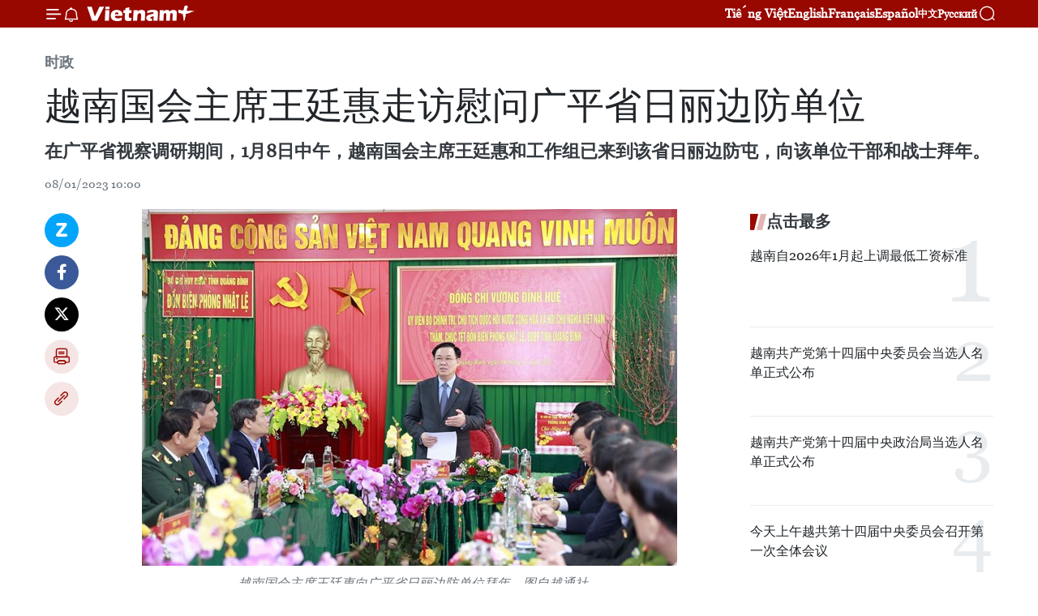

--- FILE ---
content_type: text/html;charset=utf-8
request_url: https://zh.vietnamplus.vn/article-post181001.vnp
body_size: 26239
content:
<!DOCTYPE html> <html lang="zh" class="cn"> <head> <title>越南国会主席王廷惠走访慰问广平省日丽边防单位 | Vietnam+ (VietnamPlus)</title> <meta name="description" content="在广平省视察调研期间，1月8日中午，越南国会主席王廷惠和工作组已来到该省日丽边防屯，向该单位干部和战士拜年。"/> <meta name="keywords" content="越南国会主席王廷惠,走访慰问,日丽,边防,"/> <meta name="news_keywords" content="越南国会主席王廷惠,走访慰问,日丽,边防,"/> <meta http-equiv="Content-Type" content="text/html; charset=utf-8" /> <meta http-equiv="X-UA-Compatible" content="IE=edge"/> <meta http-equiv="refresh" content="1800" /> <meta name="revisit-after" content="1 days" /> <meta name="viewport" content="width=device-width, initial-scale=1"> <meta http-equiv="content-language" content="vi" /> <meta name="format-detection" content="telephone=no"/> <meta name="format-detection" content="address=no"/> <meta name="apple-mobile-web-app-capable" content="yes"> <meta name="apple-mobile-web-app-status-bar-style" content="black"> <meta name="apple-mobile-web-app-title" content="Vietnam+ (VietnamPlus)"/> <meta name="referrer" content="no-referrer-when-downgrade"/> <link rel="shortcut icon" href="https://media.vietnamplus.vn/assets/web/styles/img/favicon.ico" type="image/x-icon" /> <link rel="preconnect" href="https://media.vietnamplus.vn"/> <link rel="dns-prefetch" href="https://media.vietnamplus.vn"/> <link rel="preconnect" href="//www.google-analytics.com" /> <link rel="preconnect" href="//www.googletagmanager.com" /> <link rel="preconnect" href="//stc.za.zaloapp.com" /> <link rel="preconnect" href="//fonts.googleapis.com" /> <link rel="preconnect" href="//pagead2.googlesyndication.com"/> <link rel="preconnect" href="//tpc.googlesyndication.com"/> <link rel="preconnect" href="//securepubads.g.doubleclick.net"/> <link rel="preconnect" href="//accounts.google.com"/> <link rel="preconnect" href="//adservice.google.com"/> <link rel="preconnect" href="//adservice.google.com.vn"/> <link rel="preconnect" href="//www.googletagservices.com"/> <link rel="preconnect" href="//partner.googleadservices.com"/> <link rel="preconnect" href="//tpc.googlesyndication.com"/> <link rel="preconnect" href="//za.zdn.vn"/> <link rel="preconnect" href="//sp.zalo.me"/> <link rel="preconnect" href="//connect.facebook.net"/> <link rel="preconnect" href="//www.facebook.com"/> <link rel="dns-prefetch" href="//www.google-analytics.com" /> <link rel="dns-prefetch" href="//www.googletagmanager.com" /> <link rel="dns-prefetch" href="//stc.za.zaloapp.com" /> <link rel="dns-prefetch" href="//fonts.googleapis.com" /> <link rel="dns-prefetch" href="//pagead2.googlesyndication.com"/> <link rel="dns-prefetch" href="//tpc.googlesyndication.com"/> <link rel="dns-prefetch" href="//securepubads.g.doubleclick.net"/> <link rel="dns-prefetch" href="//accounts.google.com"/> <link rel="dns-prefetch" href="//adservice.google.com"/> <link rel="dns-prefetch" href="//adservice.google.com.vn"/> <link rel="dns-prefetch" href="//www.googletagservices.com"/> <link rel="dns-prefetch" href="//partner.googleadservices.com"/> <link rel="dns-prefetch" href="//tpc.googlesyndication.com"/> <link rel="dns-prefetch" href="//za.zdn.vn"/> <link rel="dns-prefetch" href="//sp.zalo.me"/> <link rel="dns-prefetch" href="//connect.facebook.net"/> <link rel="dns-prefetch" href="//www.facebook.com"/> <link rel="dns-prefetch" href="//graph.facebook.com"/> <link rel="dns-prefetch" href="//static.xx.fbcdn.net"/> <link rel="dns-prefetch" href="//staticxx.facebook.com"/> <script> var cmsConfig = { domainDesktop: 'https://zh.vietnamplus.vn', domainMobile: 'https://zh.vietnamplus.vn', domainApi: 'https://zh-api.vietnamplus.vn', domainStatic: 'https://media.vietnamplus.vn', domainLog: 'https://zh-log.vietnamplus.vn', googleAnalytics: 'G\-6R6V6RSN83', siteId: 0, pageType: 1, objectId: 181001, adsZone: 371, allowAds: false, adsLazy: true, antiAdblock: true, }; if (window.location.protocol !== 'https:' && window.location.hostname.indexOf('vietnamplus.vn') !== -1) { window.location = 'https://' + window.location.hostname + window.location.pathname + window.location.hash; } var USER_AGENT=window.navigator&&(window.navigator.userAgent||window.navigator.vendor)||window.opera||"",IS_MOBILE=/Android|webOS|iPhone|iPod|BlackBerry|Windows Phone|IEMobile|Mobile Safari|Opera Mini/i.test(USER_AGENT),IS_REDIRECT=!1;function setCookie(e,o,i){var n=new Date,i=(n.setTime(n.getTime()+24*i*60*60*1e3),"expires="+n.toUTCString());document.cookie=e+"="+o+"; "+i+";path=/;"}function getCookie(e){var o=document.cookie.indexOf(e+"="),i=o+e.length+1;return!o&&e!==document.cookie.substring(0,e.length)||-1===o?null:(-1===(e=document.cookie.indexOf(";",i))&&(e=document.cookie.length),unescape(document.cookie.substring(i,e)))}IS_MOBILE&&getCookie("isDesktop")&&(setCookie("isDesktop",1,-1),window.location=window.location.pathname.replace(".amp", ".vnp")+window.location.search,IS_REDIRECT=!0); </script> <script> if(USER_AGENT && USER_AGENT.indexOf("facebot") <= 0 && USER_AGENT.indexOf("facebookexternalhit") <= 0) { var query = ''; var hash = ''; if (window.location.search) query = window.location.search; if (window.location.hash) hash = window.location.hash; var canonicalUrl = 'https://zh.vietnamplus.vn/article-post181001.vnp' + query + hash ; var curUrl = decodeURIComponent(window.location.href); if(!location.port && canonicalUrl.startsWith("http") && curUrl != canonicalUrl){ window.location.replace(canonicalUrl); } } </script> <meta property="fb:pages" content="120834779440" /> <meta property="fb:app_id" content="1960985707489919" /> <meta name="author" content="Vietnam+ (VietnamPlus)" /> <meta name="copyright" content="Copyright © 2026 by Vietnam+ (VietnamPlus)" /> <meta name="RATING" content="GENERAL" /> <meta name="GENERATOR" content="Vietnam+ (VietnamPlus)" /> <meta content="Vietnam+ (VietnamPlus)" itemprop="sourceOrganization" name="source"/> <meta content="news" itemprop="genre" name="medium"/> <meta name="robots" content="noarchive, max-image-preview:large, index, follow" /> <meta name="GOOGLEBOT" content="noarchive, max-image-preview:large, index, follow" /> <link rel="canonical" href="https://zh.vietnamplus.vn/article-post181001.vnp" /> <meta property="og:site_name" content="Vietnam+ (VietnamPlus)"/> <meta property="og:rich_attachment" content="true"/> <meta property="og:type" content="article"/> <meta property="og:url" content="https://zh.vietnamplus.vn/article-post181001.vnp"/> <meta property="og:image" content="https://mediazh.vietnamplus.vn/images/d64b6dba57756e92a2c312b3d69010b7090cc516ccabf2196fbe1403c093075cc767480a2fe12bbe26e58a496cfe11c42d302f3badb89b4c9258fd706de4b1c8/vdh.jpg.webp"/> <meta property="og:image:width" content="1200"/> <meta property="og:image:height" content="630"/> <meta property="og:title" content="越南国会主席王廷惠走访慰问广平省日丽边防单位"/> <meta property="og:description" content="在广平省视察调研期间，1月8日中午，越南国会主席王廷惠和工作组已来到该省日丽边防屯，向该单位干部和战士拜年。"/> <meta name="twitter:card" value="summary"/> <meta name="twitter:url" content="https://zh.vietnamplus.vn/article-post181001.vnp"/> <meta name="twitter:title" content="越南国会主席王廷惠走访慰问广平省日丽边防单位"/> <meta name="twitter:description" content="在广平省视察调研期间，1月8日中午，越南国会主席王廷惠和工作组已来到该省日丽边防屯，向该单位干部和战士拜年。"/> <meta name="twitter:image" content="https://mediazh.vietnamplus.vn/images/d64b6dba57756e92a2c312b3d69010b7090cc516ccabf2196fbe1403c093075cc767480a2fe12bbe26e58a496cfe11c42d302f3badb89b4c9258fd706de4b1c8/vdh.jpg.webp"/> <meta name="twitter:site" content="@Vietnam+ (VietnamPlus)"/> <meta name="twitter:creator" content="@Vietnam+ (VietnamPlus)"/> <meta property="article:publisher" content="https://www.facebook.com/VietnamPlus" /> <meta property="article:tag" content="越南国会主席王廷惠,走访慰问,日丽,边防,"/> <meta property="article:section" content="时政" /> <meta property="article:published_time" content="2023-01-08T17:00:00+0700"/> <meta property="article:modified_time" content="2023-01-08T17:35:10+0700"/> <script type="application/ld+json"> { "@context": "http://schema.org", "@type": "Organization", "name": "Vietnam+ (VietnamPlus)", "url": "https://zh.vietnamplus.vn", "logo": "https://media.vietnamplus.vn/assets/web/styles/img/logo.png", "foundingDate": "2008", "founders": [ { "@type": "Person", "name": "Thông tấn xã Việt Nam (TTXVN)" } ], "address": [ { "@type": "PostalAddress", "streetAddress": "Số 05 Lý Thường Kiệt - Hà Nội - Việt Nam", "addressLocality": "Hà Nội City", "addressRegion": "Northeast", "postalCode": "100000", "addressCountry": "VNM" } ], "contactPoint": [ { "@type": "ContactPoint", "telephone": "+84-243-941-1349", "contactType": "customer service" }, { "@type": "ContactPoint", "telephone": "+84-243-941-1348", "contactType": "customer service" } ], "sameAs": [ "https://www.facebook.com/VietnamPlus", "https://www.tiktok.com/@vietnamplus", "https://twitter.com/vietnamplus", "https://www.youtube.com/c/BaoVietnamPlus" ] } </script> <script type="application/ld+json"> { "@context" : "https://schema.org", "@type" : "WebSite", "name": "Vietnam+ (VietnamPlus)", "url": "https://zh.vietnamplus.vn", "alternateName" : "Báo điện tử VIETNAMPLUS, Cơ quan của Thông tấn xã Việt Nam (TTXVN)", "potentialAction": { "@type": "SearchAction", "target": { "@type": "EntryPoint", "urlTemplate": "https://zh.vietnamplus.vn/search/?q={search_term_string}" }, "query-input": "required name=search_term_string" } } </script> <script type="application/ld+json"> { "@context":"http://schema.org", "@type":"BreadcrumbList", "itemListElement":[ { "@type":"ListItem", "position":1, "item":{ "@id":"https://zh.vietnamplus.vn/politics/", "name":"时政" } } ] } </script> <script type="application/ld+json"> { "@context": "http://schema.org", "@type": "NewsArticle", "mainEntityOfPage":{ "@type":"WebPage", "@id":"https://zh.vietnamplus.vn/article-post181001.vnp" }, "headline": "越南国会主席王廷惠走访慰问广平省日丽边防单位", "description": "在广平省视察调研期间，1月8日中午，越南国会主席王廷惠和工作组已来到该省日丽边防屯，向该单位干部和战士拜年。", "image": { "@type": "ImageObject", "url": "https://mediazh.vietnamplus.vn/images/d64b6dba57756e92a2c312b3d69010b7090cc516ccabf2196fbe1403c093075cc767480a2fe12bbe26e58a496cfe11c42d302f3badb89b4c9258fd706de4b1c8/vdh.jpg.webp", "width" : 1200, "height" : 675 }, "datePublished": "2023-01-08T17:00:00+0700", "dateModified": "2023-01-08T17:35:10+0700", "author": { "@type": "Person", "name": "" }, "publisher": { "@type": "Organization", "name": "Vietnam+ (VietnamPlus)", "logo": { "@type": "ImageObject", "url": "https://media.vietnamplus.vn/assets/web/styles/img/logo.png" } } } </script> <link rel="preload" href="https://media.vietnamplus.vn/assets/web/styles/css/main.min-1.0.15.css" as="style"> <link rel="preload" href="https://media.vietnamplus.vn/assets/web/js/main.min-1.0.33.js" as="script"> <link rel="preload" href="https://media.vietnamplus.vn/assets/web/js/detail.min-1.0.15.js" as="script"> <link rel="preload" href="https://common.mcms.one/assets/styles/css/vietnamplus-1.0.0.css" as="style"> <link rel="stylesheet" href="https://common.mcms.one/assets/styles/css/vietnamplus-1.0.0.css"> <link id="cms-style" rel="stylesheet" href="https://media.vietnamplus.vn/assets/web/styles/css/main.min-1.0.15.css"> <style>.infographic-page { overflow-x: hidden;
}</style> <script type="text/javascript"> var _metaOgUrl = 'https://zh.vietnamplus.vn/article-post181001.vnp'; var page_title = document.title; var tracked_url = window.location.pathname + window.location.search + window.location.hash; var cate_path = 'politics'; if (cate_path.length > 0) { tracked_url = "/" + cate_path + tracked_url; } </script> <script async="" src="https://www.googletagmanager.com/gtag/js?id=G-6R6V6RSN83"></script> <script> window.dataLayer = window.dataLayer || []; function gtag(){dataLayer.push(arguments);} gtag('js', new Date()); gtag('config', 'G-6R6V6RSN83', {page_path: tracked_url}); </script> <script>window.dataLayer = window.dataLayer || [];dataLayer.push({'pageCategory': '/politics'});</script> <script> window.dataLayer = window.dataLayer || []; dataLayer.push({ 'event': 'Pageview', 'articleId': '181001', 'articleTitle': '越南国会主席王廷惠走访慰问广平省日丽边防单位', 'articleCategory': '时政', 'articleAlowAds': false, 'articleType': 'detail', 'articleTags': '越南国会主席王廷惠,走访慰问,日丽,边防,', 'articlePublishDate': '2023-01-08T17:00:00+0700', 'articleThumbnail': 'https://mediazh.vietnamplus.vn/images/d64b6dba57756e92a2c312b3d69010b7090cc516ccabf2196fbe1403c093075cc767480a2fe12bbe26e58a496cfe11c42d302f3badb89b4c9258fd706de4b1c8/vdh.jpg.webp', 'articleShortUrl': 'https://zh.vietnamplus.vn/article-post181001.vnp', 'articleFullUrl': 'https://zh.vietnamplus.vn/article-post181001.vnp', }); </script> <script type='text/javascript'> gtag('event', 'article_page',{ 'articleId': '181001', 'articleTitle': '越南国会主席王廷惠走访慰问广平省日丽边防单位', 'articleCategory': '时政', 'articleAlowAds': false, 'articleType': 'detail', 'articleTags': '越南国会主席王廷惠,走访慰问,日丽,边防,', 'articlePublishDate': '2023-01-08T17:00:00+0700', 'articleThumbnail': 'https://mediazh.vietnamplus.vn/images/d64b6dba57756e92a2c312b3d69010b7090cc516ccabf2196fbe1403c093075cc767480a2fe12bbe26e58a496cfe11c42d302f3badb89b4c9258fd706de4b1c8/vdh.jpg.webp', 'articleShortUrl': 'https://zh.vietnamplus.vn/article-post181001.vnp', 'articleFullUrl': 'https://zh.vietnamplus.vn/article-post181001.vnp', }); </script> <script>(function(w,d,s,l,i){w[l]=w[l]||[];w[l].push({'gtm.start': new Date().getTime(),event:'gtm.js'});var f=d.getElementsByTagName(s)[0], j=d.createElement(s),dl=l!='dataLayer'?'&l='+l:'';j.async=true;j.src= 'https://www.googletagmanager.com/gtm.js?id='+i+dl;f.parentNode.insertBefore(j,f); })(window,document,'script','dataLayer','GTM-5WM58F3N');</script> <script type="text/javascript"> !function(){"use strict";function e(e){var t=!(arguments.length>1&&void 0!==arguments[1])||arguments[1],c=document.createElement("script");c.src=e,t?c.type="module":(c.async=!0,c.type="text/javascript",c.setAttribute("nomodule",""));var n=document.getElementsByTagName("script")[0];n.parentNode.insertBefore(c,n)}!function(t,c){!function(t,c,n){var a,o,r;n.accountId=c,null!==(a=t.marfeel)&&void 0!==a||(t.marfeel={}),null!==(o=(r=t.marfeel).cmd)&&void 0!==o||(r.cmd=[]),t.marfeel.config=n;var i="https://sdk.mrf.io/statics";e("".concat(i,"/marfeel-sdk.js?id=").concat(c),!0),e("".concat(i,"/marfeel-sdk.es5.js?id=").concat(c),!1)}(t,c,arguments.length>2&&void 0!==arguments[2]?arguments[2]:{})}(window,2272,{} )}(); </script> <script async src="https://sp.zalo.me/plugins/sdk.js"></script> </head> <body class="detail-page"> <div id="sdaWeb_SdaMasthead" class="rennab rennab-top" data-platform="1" data-position="Web_SdaMasthead"> </div> <header class=" site-header"> <div class="sticky"> <div class="container"> <i class="ic-menu"></i> <i class="ic-bell"></i> <div id="header-news" class="pick-news hidden" data-source="header-latest-news"></div> <a class="small-logo" href="/" title="Vietnam+ (VietnamPlus)">Vietnam+ (VietnamPlus)</a> <ul class="menu"> <li> <a href="https://www.vietnamplus.vn" title="Tiếng Việt" target="_blank">Tiếng Việt</a> </li> <li> <a href="https://en.vietnamplus.vn" title="English" target="_blank" rel="nofollow">English</a> </li> <li> <a href="https://fr.vietnamplus.vn" title="Français" target="_blank" rel="nofollow">Français</a> </li> <li> <a href="https://es.vietnamplus.vn" title="Español" target="_blank" rel="nofollow">Español</a> </li> <li> <a href="https://zh.vietnamplus.vn" title="中文" target="_blank" rel="nofollow">中文</a> </li> <li> <a href="https://ru.vietnamplus.vn" title="Русский" target="_blank" rel="nofollow">Русский</a> </li> </ul> <div class="search-wrapper"> <i class="ic-search"></i> <input type="text" class="search txtsearch" placeholder="关键词"> </div> </div> </div> </header> <div class="site-body"> <div id="sdaWeb_SdaBackground" class="rennab " data-platform="1" data-position="Web_SdaBackground"> </div> <div class="container"> <div class="breadcrumb breadcrumb-detail"> <h2 class="main"> <a href="https://zh.vietnamplus.vn/politics/" title="时政" class="active">时政</a> </h2> </div> <div id="sdaWeb_SdaTop" class="rennab " data-platform="1" data-position="Web_SdaTop"> </div> <div class="article"> <h1 class="article__title cms-title "> 越南国会主席王廷惠走访慰问广平省日丽边防单位 </h1> <div class="article__sapo cms-desc"> 在广平省视察调研期间，1月8日中午，越南国会主席王廷惠和工作组已来到该省日丽边防屯，向该单位干部和战士拜年。 </div> <div id="sdaWeb_SdaArticleAfterSapo" class="rennab " data-platform="1" data-position="Web_SdaArticleAfterSapo"> </div> <div class="article__meta"> <time class="time" datetime="2023-01-08T17:00:00+0700" data-time="1673172000" data-friendly="false">2023年01月08日星期日 17:00</time> <meta class="cms-date" itemprop="datePublished" content="2023-01-08T17:00:00+0700"> </div> <div class="col"> <div class="main-col content-col"> <div class="article__body zce-content-body cms-body" itemprop="articleBody"> <div class="social-pin sticky article__social"> <a href="javascript:void(0);" class="zl zalo-share-button" title="Zalo" data-href="https://zh.vietnamplus.vn/article-post181001.vnp" data-oaid="4486284411240520426" data-layout="1" data-color="blue" data-customize="true">Zalo</a> <a href="javascript:void(0);" class="item fb" data-href="https://zh.vietnamplus.vn/article-post181001.vnp" data-rel="facebook" title="Facebook">Facebook</a> <a href="javascript:void(0);" class="item tw" data-href="https://zh.vietnamplus.vn/article-post181001.vnp" data-rel="twitter" title="Twitter">Twitter</a> <a href="javascript:void(0);" class="bookmark sendbookmark hidden" onclick="ME.sendBookmark(this, 181001);" data-id="181001" title="收藏">收藏</a> <a href="javascript:void(0);" class="print sendprint" title="Print" data-href="/print-181001.html">打印</a> <a href="javascript:void(0);" class="item link" data-href="https://zh.vietnamplus.vn/article-post181001.vnp" data-rel="copy" title="Copy link">Copy link</a> </div> <div class="ExternalClass87D9489CCCA94E4B9200AD22AE62B421"> <div class="article-photo"> <a href="/Uploaded_ZH/sxtt/2023_01_08/vdh.jpg" rel="nofollow" target="_blank"><img alt="越南国会主席王廷惠走访慰问广平省日丽边防单位 ảnh 1" src="[data-uri]" class="lazyload cms-photo" data-large-src="https://mediazh.vietnamplus.vn/images/0270f1f1e01d9af365452aa5421fef27ea055940a290235b04b28bc0085c78fa89a468ffbe6f1f666af2cee375d80856/vdh.jpg" data-src="https://mediazh.vietnamplus.vn/images/96ffd5bee16f5c3e10e13684daa7101a1283efc7c5ec741a6e028b115dd66048cb813ce982022932e3a8bc6fb27ec4ff/vdh.jpg" title="越南国会主席王廷惠走访慰问广平省日丽边防单位 ảnh 1"></a><span>&nbsp; 越南国会主席王廷惠向广平省日丽边防单位拜年。图自越通社<br></span> </div>越通社广平省 ——在广平省视察调研期间，1月8日中午，越南国会主席王廷惠和工作组已来到该省日丽边防屯，向该单位干部和战士拜年。 <br> <br> 日丽边防屯屯长杜德明中校已向王廷惠报告了该单位2022年工作情况，该单位已同步开展各项措施，做好边防巡逻工作，做好海域主权管理和捍卫任务，确保安全秩序和实施其他工作。 <br> <br> 日丽边防屯已主动把握情况并向当地各级防卫和政府提供参谋意见，做好备战工作，根据实际情况制定和补充各项计划，做好犯罪防范斗争工作。 <br> <br> 杜德明中校表示，打击非法、不报告和不管制(IUU)捕鱼是核心和第一紧迫德任务。该单位已同步开展各项措施，与此同时开展检查、监察工作和加大宣传力度，让渔民更加了解打击IUU措施，严格落实渔业法并积极参加捍卫海洋与岛屿主权。 <br> <br> 王廷惠在发表讲话时已代表党和国家领导高度评价日丽边防屯近期取得的结果，强调了日丽边防屯管理的地区的国防和安全方面重要意义和战略位置，要求该单位继续做好各方面的工作，继续提高分析、评价和预测工作能力，在解决有关边界和海地区的问题上做好各级党委和政府的参谋助手。 <br> <br> 王廷惠要求日丽边防单位严格维持边境地区和海域上的法律，为维护单位管理的地方政治安全和社会秩序做出贡献；严格维持备战制度，制定和更新捍卫边境和海域捍卫工作方案和计划。 <br> <br> 日丽边防单位需同公安部和军队力量配合展开落实好捍卫国家安全、社会安全秩序和打击犯罪等任务。 <br> <br> 王廷惠要求日丽边防屯同步和大力开展各项打击IUU的主张和措施，要求该单位乃至广平省边防部队力量继续发挥各好模式的效果，进一步密切军民之间的情谊，落实好“三同”（与群众同吃同住同劳动）模式，积极参加地方党建工作，参加减贫和为居民创造生计等工作。 <br> <br> 王廷惠同时高度评价边防屯所开展的计划，如“帮助你继续上学”、“边防收养”，“全民边防日”和边防之春送温暖等活动。 <br> <br> 趁此机会，王廷惠已向日丽边防屯和获边防屯收养的两名儿童送去春节慰问品。（完）
</div> <div class="article__source"> <div class="source"> <span class="name">越通社</span> </div> </div> <div id="sdaWeb_SdaArticleAfterBody" class="rennab " data-platform="1" data-position="Web_SdaArticleAfterBody"> </div> </div> <div class="article__tag"> <a class="active" href="https://zh.vietnamplus.vn/tag.vnp?q=越南国会主席王廷惠" title="越南国会主席王廷惠">#越南国会主席王廷惠</a> <a class="active" href="https://zh.vietnamplus.vn/tag/走访慰问-tag5813.vnp" title="走访慰问">#走访慰问</a> <a class="" href="https://zh.vietnamplus.vn/tag.vnp?q=日丽" title="日丽">#日丽</a> <a class="" href="https://zh.vietnamplus.vn/tag/边防-tag499.vnp" title="边防">#边防</a> <a class="link" href="https://zh.vietnamplus.vn/region/rg/117.vnp" title="广平省"><i class="ic-location"></i> 广平省</a> </div> <div id="sdaWeb_SdaArticleAfterTag" class="rennab " data-platform="1" data-position="Web_SdaArticleAfterTag"> </div> <div class="wrap-social"> <div class="social-pin article__social"> <a href="javascript:void(0);" class="zl zalo-share-button" title="Zalo" data-href="https://zh.vietnamplus.vn/article-post181001.vnp" data-oaid="4486284411240520426" data-layout="1" data-color="blue" data-customize="true">Zalo</a> <a href="javascript:void(0);" class="item fb" data-href="https://zh.vietnamplus.vn/article-post181001.vnp" data-rel="facebook" title="Facebook">Facebook</a> <a href="javascript:void(0);" class="item tw" data-href="https://zh.vietnamplus.vn/article-post181001.vnp" data-rel="twitter" title="Twitter">Twitter</a> <a href="javascript:void(0);" class="bookmark sendbookmark hidden" onclick="ME.sendBookmark(this, 181001);" data-id="181001" title="收藏">收藏</a> <a href="javascript:void(0);" class="print sendprint" title="Print" data-href="/print-181001.html">打印</a> <a href="javascript:void(0);" class="item link" data-href="https://zh.vietnamplus.vn/article-post181001.vnp" data-rel="copy" title="Copy link">Copy link</a> </div> <a href="https://news.google.com/publications/CAAqBwgKMN-18wowlLWFAw?hl=vi&gl=VN&ceid=VN%3Avi" class="google-news" target="_blank" title="Google News">关注 VietnamPlus</a> </div> <div id="sdaWeb_SdaArticleAfterBody1" class="rennab " data-platform="1" data-position="Web_SdaArticleAfterBody1"> </div> <div id="sdaWeb_SdaArticleAfterBody2" class="rennab " data-platform="1" data-position="Web_SdaArticleAfterBody2"> </div> <div class="box-related-news"> <h3 class="box-heading"> <span class="title">相关新闻</span> </h3> <div class="box-content" data-source="related-news"> <article class="story"> <figure class="story__thumb"> <a class="cms-link" href="https://zh.vietnamplus.vn/article-post176954.vnp" title="广平省与平定省合作开发旅游发展潜力"> <img class="lazyload" src="[data-uri]" data-src="https://mediazh.vietnamplus.vn/images/6a207130380a6995adc232b70938d3a75e2d7fa4de9534aa47302a60de539c1eb90165dd9fd17c9d6f499814e87d4df75c6929d27fa4f423afc2934201fc1a6e/0911binhdinh.jpg.webp" data-srcset="https://mediazh.vietnamplus.vn/images/6a207130380a6995adc232b70938d3a75e2d7fa4de9534aa47302a60de539c1eb90165dd9fd17c9d6f499814e87d4df75c6929d27fa4f423afc2934201fc1a6e/0911binhdinh.jpg.webp 1x, https://mediazh.vietnamplus.vn/images/c0b508db472e6bb0e68a748ea188e0685e2d7fa4de9534aa47302a60de539c1eb90165dd9fd17c9d6f499814e87d4df75c6929d27fa4f423afc2934201fc1a6e/0911binhdinh.jpg.webp 2x" alt="广平省与平定省合作开发旅游发展潜力"> <noscript><img src="https://mediazh.vietnamplus.vn/images/6a207130380a6995adc232b70938d3a75e2d7fa4de9534aa47302a60de539c1eb90165dd9fd17c9d6f499814e87d4df75c6929d27fa4f423afc2934201fc1a6e/0911binhdinh.jpg.webp" srcset="https://mediazh.vietnamplus.vn/images/6a207130380a6995adc232b70938d3a75e2d7fa4de9534aa47302a60de539c1eb90165dd9fd17c9d6f499814e87d4df75c6929d27fa4f423afc2934201fc1a6e/0911binhdinh.jpg.webp 1x, https://mediazh.vietnamplus.vn/images/c0b508db472e6bb0e68a748ea188e0685e2d7fa4de9534aa47302a60de539c1eb90165dd9fd17c9d6f499814e87d4df75c6929d27fa4f423afc2934201fc1a6e/0911binhdinh.jpg.webp 2x" alt="广平省与平定省合作开发旅游发展潜力" class="image-fallback"></noscript> </a> </figure> <h2 class="story__heading" data-tracking="176954"> <a class=" cms-link" href="https://zh.vietnamplus.vn/article-post176954.vnp" title="广平省与平定省合作开发旅游发展潜力"> 广平省与平定省合作开发旅游发展潜力 </a> </h2> <time class="time" datetime="2022-11-09T15:50:00+0700" data-time="1667983800"> 09/11/2022 15:50 </time> <div class="story__summary story__shorten"> 为了充分发挥各地方历史遗迹和旅游胜地的潜力与优势，广平与平定两省开展了多项旅游对接合作活动。 </div> </article> <article class="story"> <figure class="story__thumb"> <a class="cms-link" href="https://zh.vietnamplus.vn/article-post180149.vnp" title="越南国会第二次特别会议预计将于明年1月5日开幕"> <img class="lazyload" src="[data-uri]" data-src="https://mediazh.vietnamplus.vn/images/6a207130380a6995adc232b70938d3a75e2d7fa4de9534aa47302a60de539c1ee3322c3c53ea6160f678cb38e8b39e230de7aefe6d7864781c6b755fa91b213e246bb0dbdf8d55648e93b05968413d0f/ky_hop_bat_thuong_thu_nhat.jpg.webp" data-srcset="https://mediazh.vietnamplus.vn/images/6a207130380a6995adc232b70938d3a75e2d7fa4de9534aa47302a60de539c1ee3322c3c53ea6160f678cb38e8b39e230de7aefe6d7864781c6b755fa91b213e246bb0dbdf8d55648e93b05968413d0f/ky_hop_bat_thuong_thu_nhat.jpg.webp 1x, https://mediazh.vietnamplus.vn/images/c0b508db472e6bb0e68a748ea188e0685e2d7fa4de9534aa47302a60de539c1ee3322c3c53ea6160f678cb38e8b39e230de7aefe6d7864781c6b755fa91b213e246bb0dbdf8d55648e93b05968413d0f/ky_hop_bat_thuong_thu_nhat.jpg.webp 2x" alt="越南国会第二次特别会议预计将于明年1月5日开幕"> <noscript><img src="https://mediazh.vietnamplus.vn/images/6a207130380a6995adc232b70938d3a75e2d7fa4de9534aa47302a60de539c1ee3322c3c53ea6160f678cb38e8b39e230de7aefe6d7864781c6b755fa91b213e246bb0dbdf8d55648e93b05968413d0f/ky_hop_bat_thuong_thu_nhat.jpg.webp" srcset="https://mediazh.vietnamplus.vn/images/6a207130380a6995adc232b70938d3a75e2d7fa4de9534aa47302a60de539c1ee3322c3c53ea6160f678cb38e8b39e230de7aefe6d7864781c6b755fa91b213e246bb0dbdf8d55648e93b05968413d0f/ky_hop_bat_thuong_thu_nhat.jpg.webp 1x, https://mediazh.vietnamplus.vn/images/c0b508db472e6bb0e68a748ea188e0685e2d7fa4de9534aa47302a60de539c1ee3322c3c53ea6160f678cb38e8b39e230de7aefe6d7864781c6b755fa91b213e246bb0dbdf8d55648e93b05968413d0f/ky_hop_bat_thuong_thu_nhat.jpg.webp 2x" alt="越南国会第二次特别会议预计将于明年1月5日开幕" class="image-fallback"></noscript> </a> </figure> <h2 class="story__heading" data-tracking="180149"> <a class=" cms-link" href="https://zh.vietnamplus.vn/article-post180149.vnp" title="越南国会第二次特别会议预计将于明年1月5日开幕"> 越南国会第二次特别会议预计将于明年1月5日开幕 </a> </h2> <time class="time" datetime="2022-12-21T15:22:00+0700" data-time="1671610920"> 21/12/2022 15:22 </time> <div class="story__summary story__shorten"> 12月21日上午，越南国会常委会在第18次会议上已对国会第二次特别会议的准备工作和会议议程进行讨论。 </div> </article> <article class="story"> <figure class="story__thumb"> <a class="cms-link" href="https://zh.vietnamplus.vn/article-post180176.vnp" title="越南第十五届国会常务委员会第十八次会议：对国家总体规划提出意见"> <img class="lazyload" src="[data-uri]" data-src="https://mediazh.vietnamplus.vn/images/[base64]/_uy_ban_thuong_vu_quoc_hoi_cho_y_kien_ve_quy_hoach_tong_the_quoc_gia__6505014.jpg.webp" data-srcset="https://mediazh.vietnamplus.vn/images/[base64]/_uy_ban_thuong_vu_quoc_hoi_cho_y_kien_ve_quy_hoach_tong_the_quoc_gia__6505014.jpg.webp 1x, https://mediazh.vietnamplus.vn/images/[base64]/_uy_ban_thuong_vu_quoc_hoi_cho_y_kien_ve_quy_hoach_tong_the_quoc_gia__6505014.jpg.webp 2x" alt="越南第十五届国会常务委员会第十八次会议：对国家总体规划提出意见"> <noscript><img src="https://mediazh.vietnamplus.vn/images/[base64]/_uy_ban_thuong_vu_quoc_hoi_cho_y_kien_ve_quy_hoach_tong_the_quoc_gia__6505014.jpg.webp" srcset="https://mediazh.vietnamplus.vn/images/[base64]/_uy_ban_thuong_vu_quoc_hoi_cho_y_kien_ve_quy_hoach_tong_the_quoc_gia__6505014.jpg.webp 1x, https://mediazh.vietnamplus.vn/images/[base64]/_uy_ban_thuong_vu_quoc_hoi_cho_y_kien_ve_quy_hoach_tong_the_quoc_gia__6505014.jpg.webp 2x" alt="越南第十五届国会常务委员会第十八次会议：对国家总体规划提出意见" class="image-fallback"></noscript> </a> </figure> <h2 class="story__heading" data-tracking="180176"> <a class=" cms-link" href="https://zh.vietnamplus.vn/article-post180176.vnp" title="越南第十五届国会常务委员会第十八次会议：对国家总体规划提出意见"> 越南第十五届国会常务委员会第十八次会议：对国家总体规划提出意见 </a> </h2> <time class="time" datetime="2022-12-21T22:16:00+0700" data-time="1671635760"> 21/12/2022 22:16 </time> <div class="story__summary story__shorten"> 12月21日下午，越南第十五届国会常务委员会第十八次会议在国会大厦继续举行，国会常务委员会就《2021-2030年国家总体规划和2050愿景》提出意见。国会主席王廷惠主持会议。 </div> </article> <article class="story"> <figure class="story__thumb"> <a class="cms-link" href="https://zh.vietnamplus.vn/article-post180255.vnp" title="广平省发现8种稀有灵长类动物"> <img class="lazyload" src="[data-uri]" data-src="https://mediazh.vietnamplus.vn/images/6a207130380a6995adc232b70938d3a75e2d7fa4de9534aa47302a60de539c1e6e527a4c7c507c40d3036d969f7ce8d7d71c044191b7ec08860b7f0570dffc39/w7a3931.jpg.webp" data-srcset="https://mediazh.vietnamplus.vn/images/6a207130380a6995adc232b70938d3a75e2d7fa4de9534aa47302a60de539c1e6e527a4c7c507c40d3036d969f7ce8d7d71c044191b7ec08860b7f0570dffc39/w7a3931.jpg.webp 1x, https://mediazh.vietnamplus.vn/images/c0b508db472e6bb0e68a748ea188e0685e2d7fa4de9534aa47302a60de539c1e6e527a4c7c507c40d3036d969f7ce8d7d71c044191b7ec08860b7f0570dffc39/w7a3931.jpg.webp 2x" alt="广平省发现8种稀有灵长类动物"> <noscript><img src="https://mediazh.vietnamplus.vn/images/6a207130380a6995adc232b70938d3a75e2d7fa4de9534aa47302a60de539c1e6e527a4c7c507c40d3036d969f7ce8d7d71c044191b7ec08860b7f0570dffc39/w7a3931.jpg.webp" srcset="https://mediazh.vietnamplus.vn/images/6a207130380a6995adc232b70938d3a75e2d7fa4de9534aa47302a60de539c1e6e527a4c7c507c40d3036d969f7ce8d7d71c044191b7ec08860b7f0570dffc39/w7a3931.jpg.webp 1x, https://mediazh.vietnamplus.vn/images/c0b508db472e6bb0e68a748ea188e0685e2d7fa4de9534aa47302a60de539c1e6e527a4c7c507c40d3036d969f7ce8d7d71c044191b7ec08860b7f0570dffc39/w7a3931.jpg.webp 2x" alt="广平省发现8种稀有灵长类动物" class="image-fallback"></noscript> </a> </figure> <h2 class="story__heading" data-tracking="180255"> <a class=" cms-link" href="https://zh.vietnamplus.vn/article-post180255.vnp" title="广平省发现8种稀有灵长类动物"> 广平省发现8种稀有灵长类动物 </a> </h2> <time class="time" datetime="2022-12-23T11:25:00+0700" data-time="1671769500"> 23/12/2022 11:25 </time> <div class="story__summary story__shorten"> 22日，广平省农业与农村发展厅代表透露，相关部门在洞州 – 清水涧自然保护中心进行物种调查和分类过程中发现8种灵长类动物，其中包括许多稀有物种。 </div> </article> <article class="story"> <figure class="story__thumb"> <a class="cms-link" href="https://zh.vietnamplus.vn/article-post180601.vnp" title="越南国会主席王廷惠会见柬埔寨驻越南大使查伊·纳芙斯"> <img class="lazyload" src="[data-uri]" data-src="https://mediazh.vietnamplus.vn/images/6a207130380a6995adc232b70938d3a75e2d7fa4de9534aa47302a60de539c1e466283dfd91e9850a34dc254e0a9aa42edef4037379170e26dc2180c7b90c492/anhjpeg_1_1.jpg.webp" data-srcset="https://mediazh.vietnamplus.vn/images/6a207130380a6995adc232b70938d3a75e2d7fa4de9534aa47302a60de539c1e466283dfd91e9850a34dc254e0a9aa42edef4037379170e26dc2180c7b90c492/anhjpeg_1_1.jpg.webp 1x, https://mediazh.vietnamplus.vn/images/c0b508db472e6bb0e68a748ea188e0685e2d7fa4de9534aa47302a60de539c1e466283dfd91e9850a34dc254e0a9aa42edef4037379170e26dc2180c7b90c492/anhjpeg_1_1.jpg.webp 2x" alt="越南国会主席王廷惠会见柬埔寨驻越南大使查伊·纳芙斯"> <noscript><img src="https://mediazh.vietnamplus.vn/images/6a207130380a6995adc232b70938d3a75e2d7fa4de9534aa47302a60de539c1e466283dfd91e9850a34dc254e0a9aa42edef4037379170e26dc2180c7b90c492/anhjpeg_1_1.jpg.webp" srcset="https://mediazh.vietnamplus.vn/images/6a207130380a6995adc232b70938d3a75e2d7fa4de9534aa47302a60de539c1e466283dfd91e9850a34dc254e0a9aa42edef4037379170e26dc2180c7b90c492/anhjpeg_1_1.jpg.webp 1x, https://mediazh.vietnamplus.vn/images/c0b508db472e6bb0e68a748ea188e0685e2d7fa4de9534aa47302a60de539c1e466283dfd91e9850a34dc254e0a9aa42edef4037379170e26dc2180c7b90c492/anhjpeg_1_1.jpg.webp 2x" alt="越南国会主席王廷惠会见柬埔寨驻越南大使查伊·纳芙斯" class="image-fallback"></noscript> </a> </figure> <h2 class="story__heading" data-tracking="180601"> <a class=" cms-link" href="https://zh.vietnamplus.vn/article-post180601.vnp" title="越南国会主席王廷惠会见柬埔寨驻越南大使查伊·纳芙斯"> 越南国会主席王廷惠会见柬埔寨驻越南大使查伊·纳芙斯 </a> </h2> <time class="time" datetime="2022-12-29T20:37:00+0700" data-time="1672321020"> 29/12/2022 20:37 </time> <div class="story__summary story__shorten"> 12月29日下午，国会主席王廷惠在国会大厦会见了即将离任回国前来拜别的柬埔寨驻越南大使查伊·纳芙斯。 </div> </article> <article class="story"> <figure class="story__thumb"> <a class="cms-link" href="https://zh.vietnamplus.vn/article-post180929.vnp" title="越南国会主席王廷惠出席越南人民公安警卫力量运动会"> <img class="lazyload" src="[data-uri]" data-src="https://mediazh.vietnamplus.vn/images/[base64]/vna_potal_chu_tich_quoc_hoi_vuong_dinh_hue_du_le_khai_mac_hoi_thao_truyen_thong_luc_luong_canh_ve_cand__stand.jpg.webp" data-srcset="https://mediazh.vietnamplus.vn/images/[base64]/vna_potal_chu_tich_quoc_hoi_vuong_dinh_hue_du_le_khai_mac_hoi_thao_truyen_thong_luc_luong_canh_ve_cand__stand.jpg.webp 1x, https://mediazh.vietnamplus.vn/images/[base64]/vna_potal_chu_tich_quoc_hoi_vuong_dinh_hue_du_le_khai_mac_hoi_thao_truyen_thong_luc_luong_canh_ve_cand__stand.jpg.webp 2x" alt="越南国会主席王廷惠出席越南人民公安警卫力量运动会"> <noscript><img src="https://mediazh.vietnamplus.vn/images/[base64]/vna_potal_chu_tich_quoc_hoi_vuong_dinh_hue_du_le_khai_mac_hoi_thao_truyen_thong_luc_luong_canh_ve_cand__stand.jpg.webp" srcset="https://mediazh.vietnamplus.vn/images/[base64]/vna_potal_chu_tich_quoc_hoi_vuong_dinh_hue_du_le_khai_mac_hoi_thao_truyen_thong_luc_luong_canh_ve_cand__stand.jpg.webp 1x, https://mediazh.vietnamplus.vn/images/[base64]/vna_potal_chu_tich_quoc_hoi_vuong_dinh_hue_du_le_khai_mac_hoi_thao_truyen_thong_luc_luong_canh_ve_cand__stand.jpg.webp 2x" alt="越南国会主席王廷惠出席越南人民公安警卫力量运动会" class="image-fallback"></noscript> </a> </figure> <h2 class="story__heading" data-tracking="180929"> <a class=" cms-link" href="https://zh.vietnamplus.vn/article-post180929.vnp" title="越南国会主席王廷惠出席越南人民公安警卫力量运动会"> 越南国会主席王廷惠出席越南人民公安警卫力量运动会 </a> </h2> <time class="time" datetime="2023-01-06T16:30:00+0700" data-time="1672997400"> 06/01/2023 16:30 </time> <div class="story__summary story__shorten"> 越南国会主席王廷惠于1月6日在河内出席由越南公安部警卫司令部举办的第34届人民公安警卫力量运动会。 </div> </article> <article class="story"> <figure class="story__thumb"> <a class="cms-link" href="https://zh.vietnamplus.vn/article-post180995.vnp" title="国会主席王廷惠春节前走访慰问广平省渔民"> <img class="lazyload" src="[data-uri]" data-src="https://mediazh.vietnamplus.vn/images/6a207130380a6995adc232b70938d3a753bccbff9895157af0591f8dcb8d700d6eff2d833b4271a41a7a642c3b2a788c2d302f3badb89b4c9258fd706de4b1c8/anhjpeg_4.jpg.webp" data-srcset="https://mediazh.vietnamplus.vn/images/6a207130380a6995adc232b70938d3a753bccbff9895157af0591f8dcb8d700d6eff2d833b4271a41a7a642c3b2a788c2d302f3badb89b4c9258fd706de4b1c8/anhjpeg_4.jpg.webp 1x, https://mediazh.vietnamplus.vn/images/c0b508db472e6bb0e68a748ea188e06853bccbff9895157af0591f8dcb8d700d6eff2d833b4271a41a7a642c3b2a788c2d302f3badb89b4c9258fd706de4b1c8/anhjpeg_4.jpg.webp 2x" alt="国会主席王廷惠春节前走访慰问广平省渔民"> <noscript><img src="https://mediazh.vietnamplus.vn/images/6a207130380a6995adc232b70938d3a753bccbff9895157af0591f8dcb8d700d6eff2d833b4271a41a7a642c3b2a788c2d302f3badb89b4c9258fd706de4b1c8/anhjpeg_4.jpg.webp" srcset="https://mediazh.vietnamplus.vn/images/6a207130380a6995adc232b70938d3a753bccbff9895157af0591f8dcb8d700d6eff2d833b4271a41a7a642c3b2a788c2d302f3badb89b4c9258fd706de4b1c8/anhjpeg_4.jpg.webp 1x, https://mediazh.vietnamplus.vn/images/c0b508db472e6bb0e68a748ea188e06853bccbff9895157af0591f8dcb8d700d6eff2d833b4271a41a7a642c3b2a788c2d302f3badb89b4c9258fd706de4b1c8/anhjpeg_4.jpg.webp 2x" alt="国会主席王廷惠春节前走访慰问广平省渔民" class="image-fallback"></noscript> </a> </figure> <h2 class="story__heading" data-tracking="180995"> <a class=" cms-link" href="https://zh.vietnamplus.vn/article-post180995.vnp" title="国会主席王廷惠春节前走访慰问广平省渔民"> 国会主席王廷惠春节前走访慰问广平省渔民 </a> </h2> <time class="time" datetime="2023-01-08T15:12:00+0700" data-time="1673165520"> 08/01/2023 15:12 </time> <div class="story__summary story__shorten"> 8日上午，越南国会主席王廷惠已走访慰问了广平省同海市保宁乡渔民；广宁县优抚家庭，困难群众、工人和劳动者并向他们拜年。 </div> </article> </div> </div> <div id="sdaWeb_SdaArticleAfterRelated" class="rennab " data-platform="1" data-position="Web_SdaArticleAfterRelated"> </div> <div class="timeline secondary"> <h3 class="box-heading"> <a href="https://zh.vietnamplus.vn/politics/" title="时政" class="title"> 更多 </a> </h3> <div class="box-content content-list" data-source="recommendation-371"> <article class="story" data-id="255767"> <figure class="story__thumb"> <a class="cms-link" href="https://zh.vietnamplus.vn/article-post255767.vnp" title="胡志明市积极推动与中国各地方的友好交流与合作"> <img class="lazyload" src="[data-uri]" data-src="https://mediazh.vietnamplus.vn/images/[base64]/vna-potal-ky-niem-76-nam-thiet-lap-quan-he-ngoai-giao-viet-nam-trung-quoc-stand.jpg.webp" data-srcset="https://mediazh.vietnamplus.vn/images/[base64]/vna-potal-ky-niem-76-nam-thiet-lap-quan-he-ngoai-giao-viet-nam-trung-quoc-stand.jpg.webp 1x, https://mediazh.vietnamplus.vn/images/[base64]/vna-potal-ky-niem-76-nam-thiet-lap-quan-he-ngoai-giao-viet-nam-trung-quoc-stand.jpg.webp 2x" alt="胡志明市人民委员会常务副主席阮禄河（右）与中国驻胡志明市总领事唐立。图自越通社"> <noscript><img src="https://mediazh.vietnamplus.vn/images/[base64]/vna-potal-ky-niem-76-nam-thiet-lap-quan-he-ngoai-giao-viet-nam-trung-quoc-stand.jpg.webp" srcset="https://mediazh.vietnamplus.vn/images/[base64]/vna-potal-ky-niem-76-nam-thiet-lap-quan-he-ngoai-giao-viet-nam-trung-quoc-stand.jpg.webp 1x, https://mediazh.vietnamplus.vn/images/[base64]/vna-potal-ky-niem-76-nam-thiet-lap-quan-he-ngoai-giao-viet-nam-trung-quoc-stand.jpg.webp 2x" alt="胡志明市人民委员会常务副主席阮禄河（右）与中国驻胡志明市总领事唐立。图自越通社" class="image-fallback"></noscript> </a> </figure> <h2 class="story__heading" data-tracking="255767"> <a class=" cms-link" href="https://zh.vietnamplus.vn/article-post255767.vnp" title="胡志明市积极推动与中国各地方的友好交流与合作"> 胡志明市积极推动与中国各地方的友好交流与合作 </a> </h2> <time class="time" datetime="2026-01-27T21:24:17+0700" data-time="1769523857"> 27/01/2026 21:24 </time> <div class="story__summary story__shorten"> <p>胡志明市始终重视并积极推动与中国各地方扩大友好交流与互利合作。这是胡志明市人民委员会常务副主席阮禄河于1月27日晚在由中国驻胡志明市总领事馆举办的庆祝越中建交76周年（1950-2026）纪念活动上所强调的内容。</p> </div> </article> <article class="story" data-id="255766"> <figure class="story__thumb"> <a class="cms-link" href="https://zh.vietnamplus.vn/article-post255766.vnp" title="越共中央总书记夫人与老挝总书记、国家主席夫人造访宁平省"> <img class="lazyload" src="[data-uri]" data-src="https://mediazh.vietnamplus.vn/images/[base64]/vna-potal-phu-nhan-tong-bi-thu-to-lam-va-phu-nhan-tong-bi-thu-chu-tich-nuoc-lao-tham-tinh-ninh-binh-8554719.jpg.webp" data-srcset="https://mediazh.vietnamplus.vn/images/[base64]/vna-potal-phu-nhan-tong-bi-thu-to-lam-va-phu-nhan-tong-bi-thu-chu-tich-nuoc-lao-tham-tinh-ninh-binh-8554719.jpg.webp 1x, https://mediazh.vietnamplus.vn/images/[base64]/vna-potal-phu-nhan-tong-bi-thu-to-lam-va-phu-nhan-tong-bi-thu-chu-tich-nuoc-lao-tham-tinh-ninh-binh-8554719.jpg.webp 2x" alt="越共中央总书记夫人吴芳璃与老挝人民革命党中央总书记、老挝国家主席夫人娜丽·西苏里在诺花（Nhồi Hoa）公主祠堂敬香。图自越通社"> <noscript><img src="https://mediazh.vietnamplus.vn/images/[base64]/vna-potal-phu-nhan-tong-bi-thu-to-lam-va-phu-nhan-tong-bi-thu-chu-tich-nuoc-lao-tham-tinh-ninh-binh-8554719.jpg.webp" srcset="https://mediazh.vietnamplus.vn/images/[base64]/vna-potal-phu-nhan-tong-bi-thu-to-lam-va-phu-nhan-tong-bi-thu-chu-tich-nuoc-lao-tham-tinh-ninh-binh-8554719.jpg.webp 1x, https://mediazh.vietnamplus.vn/images/[base64]/vna-potal-phu-nhan-tong-bi-thu-to-lam-va-phu-nhan-tong-bi-thu-chu-tich-nuoc-lao-tham-tinh-ninh-binh-8554719.jpg.webp 2x" alt="越共中央总书记夫人吴芳璃与老挝人民革命党中央总书记、老挝国家主席夫人娜丽·西苏里在诺花（Nhồi Hoa）公主祠堂敬香。图自越通社" class="image-fallback"></noscript> </a> </figure> <h2 class="story__heading" data-tracking="255766"> <a class=" cms-link" href="https://zh.vietnamplus.vn/article-post255766.vnp" title="越共中央总书记夫人与老挝总书记、国家主席夫人造访宁平省"> 越共中央总书记夫人与老挝总书记、国家主席夫人造访宁平省 </a> </h2> <time class="time" datetime="2026-01-27T21:16:23+0700" data-time="1769523383"> 27/01/2026 21:16 </time> <div class="story__summary story__shorten"> <p>吴芳璃强调，由两国历代领导人和人民精心培育的越老伟大友谊、特殊团结和全面合作关系是两党、两国和两国人民的无价财富，越老团结将持续得到巩固和深化，为两国人民带来切实利益，致力于地区和平、稳定与发展。</p> </div> </article> <article class="story" data-id="255765"> <figure class="story__thumb"> <a class="cms-link" href="https://zh.vietnamplus.vn/article-post255765.vnp" title="加强青年一代对越老特殊关系的宣传教育"> <img class="lazyload" src="[data-uri]" data-src="https://mediazh.vietnamplus.vn/images/[base64]/vna-potal-chu-tich-uy-ban-trung-uong-mttq-viet-nam-den-chao-tong-bi-thu-chu-tich-nuoc-lao-8554238.jpg.webp" data-srcset="https://mediazh.vietnamplus.vn/images/[base64]/vna-potal-chu-tich-uy-ban-trung-uong-mttq-viet-nam-den-chao-tong-bi-thu-chu-tich-nuoc-lao-8554238.jpg.webp 1x, https://mediazh.vietnamplus.vn/images/[base64]/vna-potal-chu-tich-uy-ban-trung-uong-mttq-viet-nam-den-chao-tong-bi-thu-chu-tich-nuoc-lao-8554238.jpg.webp 2x" alt="越南祖国阵线中央委员会主席裴氏明怀拜会老挝人民革命党中央委员会总书记、国家主席通伦·西苏里。图自越通社"> <noscript><img src="https://mediazh.vietnamplus.vn/images/[base64]/vna-potal-chu-tich-uy-ban-trung-uong-mttq-viet-nam-den-chao-tong-bi-thu-chu-tich-nuoc-lao-8554238.jpg.webp" srcset="https://mediazh.vietnamplus.vn/images/[base64]/vna-potal-chu-tich-uy-ban-trung-uong-mttq-viet-nam-den-chao-tong-bi-thu-chu-tich-nuoc-lao-8554238.jpg.webp 1x, https://mediazh.vietnamplus.vn/images/[base64]/vna-potal-chu-tich-uy-ban-trung-uong-mttq-viet-nam-den-chao-tong-bi-thu-chu-tich-nuoc-lao-8554238.jpg.webp 2x" alt="越南祖国阵线中央委员会主席裴氏明怀拜会老挝人民革命党中央委员会总书记、国家主席通伦·西苏里。图自越通社" class="image-fallback"></noscript> </a> </figure> <h2 class="story__heading" data-tracking="255765"> <a class=" cms-link" href="https://zh.vietnamplus.vn/article-post255765.vnp" title="加强青年一代对越老特殊关系的宣传教育"> 加强青年一代对越老特殊关系的宣传教育 </a> </h2> <time class="time" datetime="2026-01-27T20:51:24+0700" data-time="1769521884"> 27/01/2026 20:51 </time> <div class="story__summary story__shorten"> <p>1月27日下午，越共中央政治局委员、越南祖国阵线中央委员会主席裴氏明怀拜会了正在对越南进行国事访问的老挝人民革命党中央委员会总书记、国家主席通伦·西苏里。</p> </div> </article> <article class="story" data-id="255763"> <figure class="story__thumb"> <a class="cms-link" href="https://zh.vietnamplus.vn/article-post255763.vnp" title="进一步培育与发展越老特殊关系"> <img class="lazyload" src="[data-uri]" data-src="https://mediazh.vietnamplus.vn/images/[base64]/vna-potal-chieu-dai-trong-the-tong-bi-thu-chu-tich-nuoc-lao-thongloun-sisoulith-va-phu-nhan-8552855.jpg.webp" data-srcset="https://mediazh.vietnamplus.vn/images/[base64]/vna-potal-chieu-dai-trong-the-tong-bi-thu-chu-tich-nuoc-lao-thongloun-sisoulith-va-phu-nhan-8552855.jpg.webp 1x, https://mediazh.vietnamplus.vn/images/[base64]/vna-potal-chieu-dai-trong-the-tong-bi-thu-chu-tich-nuoc-lao-thongloun-sisoulith-va-phu-nhan-8552855.jpg.webp 2x" alt="越共中央总书记苏林夫妇与老挝人民革命党中央总书记、老挝国家主席通伦·西苏里夫妇合影。图自越通社"> <noscript><img src="https://mediazh.vietnamplus.vn/images/[base64]/vna-potal-chieu-dai-trong-the-tong-bi-thu-chu-tich-nuoc-lao-thongloun-sisoulith-va-phu-nhan-8552855.jpg.webp" srcset="https://mediazh.vietnamplus.vn/images/[base64]/vna-potal-chieu-dai-trong-the-tong-bi-thu-chu-tich-nuoc-lao-thongloun-sisoulith-va-phu-nhan-8552855.jpg.webp 1x, https://mediazh.vietnamplus.vn/images/[base64]/vna-potal-chieu-dai-trong-the-tong-bi-thu-chu-tich-nuoc-lao-thongloun-sisoulith-va-phu-nhan-8552855.jpg.webp 2x" alt="越共中央总书记苏林夫妇与老挝人民革命党中央总书记、老挝国家主席通伦·西苏里夫妇合影。图自越通社" class="image-fallback"></noscript> </a> </figure> <h2 class="story__heading" data-tracking="255763"> <a class=" cms-link" href="https://zh.vietnamplus.vn/article-post255763.vnp" title="进一步培育与发展越老特殊关系"> 进一步培育与发展越老特殊关系 </a> </h2> <time class="time" datetime="2026-01-27T19:49:47+0700" data-time="1769518187"> 27/01/2026 19:49 </time> <div class="story__summary story__shorten"> <p>双方承诺继续培育“伟大友谊、特殊团结、全面合作与战略对接”的越老关系，使之不断向前发展，在国防安全工作中加强密切配合，继续推动经贸、投资、经济一体化、文化社会和教育等领域的合作迈向新台阶。</p> </div> </article> <article class="story" data-id="255762"> <figure class="story__thumb"> <a class="cms-link" href="https://zh.vietnamplus.vn/article-post255762.vnp" title="古巴民族英雄何塞·马蒂雕像在胡志明市落成"> <img class="lazyload" src="[data-uri]" data-src="https://mediazh.vietnamplus.vn/images/[base64]/vna-potal-khanh-thanh-tuong-anh-hung-dan-toc-cuba-jose-marti-tai-thanh-pho-ho-chi-minh-8554635.jpg.webp" data-srcset="https://mediazh.vietnamplus.vn/images/[base64]/vna-potal-khanh-thanh-tuong-anh-hung-dan-toc-cuba-jose-marti-tai-thanh-pho-ho-chi-minh-8554635.jpg.webp 1x, https://mediazh.vietnamplus.vn/images/[base64]/vna-potal-khanh-thanh-tuong-anh-hung-dan-toc-cuba-jose-marti-tai-thanh-pho-ho-chi-minh-8554635.jpg.webp 2x" alt="古巴民族英雄何塞·马蒂雕像落成典礼。图自越通社"> <noscript><img src="https://mediazh.vietnamplus.vn/images/[base64]/vna-potal-khanh-thanh-tuong-anh-hung-dan-toc-cuba-jose-marti-tai-thanh-pho-ho-chi-minh-8554635.jpg.webp" srcset="https://mediazh.vietnamplus.vn/images/[base64]/vna-potal-khanh-thanh-tuong-anh-hung-dan-toc-cuba-jose-marti-tai-thanh-pho-ho-chi-minh-8554635.jpg.webp 1x, https://mediazh.vietnamplus.vn/images/[base64]/vna-potal-khanh-thanh-tuong-anh-hung-dan-toc-cuba-jose-marti-tai-thanh-pho-ho-chi-minh-8554635.jpg.webp 2x" alt="古巴民族英雄何塞·马蒂雕像落成典礼。图自越通社" class="image-fallback"></noscript> </a> </figure> <h2 class="story__heading" data-tracking="255762"> <a class=" cms-link" href="https://zh.vietnamplus.vn/article-post255762.vnp" title="古巴民族英雄何塞·马蒂雕像在胡志明市落成"> 古巴民族英雄何塞·马蒂雕像在胡志明市落成 </a> </h2> <time class="time" datetime="2026-01-27T19:44:29+0700" data-time="1769517869"> 27/01/2026 19:44 </time> <div class="story__summary story__shorten"> <p>1月27日下午，值此纪念古巴民族英雄何塞·马蒂（José Martí）诞辰173周年（1853.1.28—2026.1.28）之际，古巴共和国驻胡志明市总领事馆举行何塞·马蒂雕像落成仪式。</p> </div> </article> <div id="sdaWeb_SdaNative1" class="rennab " data-platform="1" data-position="Web_SdaNative1"> </div> <article class="story" data-id="255761"> <figure class="story__thumb"> <a class="cms-link" href="https://zh.vietnamplus.vn/article-post255761.vnp" title="苏林总书记：广宁省逐步成为绿色、现代、创新及国际一体化的发展典范"> <img class="lazyload" src="[data-uri]" data-src="https://mediazh.vietnamplus.vn/images/[base64]/vna-potal-tong-bi-thu-to-lam-lam-viec-voi-ban-chap-hanh-dang-bo-tinh-quang-ninh-8554533.jpg.webp" data-srcset="https://mediazh.vietnamplus.vn/images/[base64]/vna-potal-tong-bi-thu-to-lam-lam-viec-voi-ban-chap-hanh-dang-bo-tinh-quang-ninh-8554533.jpg.webp 1x, https://mediazh.vietnamplus.vn/images/[base64]/vna-potal-tong-bi-thu-to-lam-lam-viec-voi-ban-chap-hanh-dang-bo-tinh-quang-ninh-8554533.jpg.webp 2x" alt="苏林总书记发表讲话。图自越通社"> <noscript><img src="https://mediazh.vietnamplus.vn/images/[base64]/vna-potal-tong-bi-thu-to-lam-lam-viec-voi-ban-chap-hanh-dang-bo-tinh-quang-ninh-8554533.jpg.webp" srcset="https://mediazh.vietnamplus.vn/images/[base64]/vna-potal-tong-bi-thu-to-lam-lam-viec-voi-ban-chap-hanh-dang-bo-tinh-quang-ninh-8554533.jpg.webp 1x, https://mediazh.vietnamplus.vn/images/[base64]/vna-potal-tong-bi-thu-to-lam-lam-viec-voi-ban-chap-hanh-dang-bo-tinh-quang-ninh-8554533.jpg.webp 2x" alt="苏林总书记发表讲话。图自越通社" class="image-fallback"></noscript> </a> </figure> <h2 class="story__heading" data-tracking="255761"> <a class=" cms-link" href="https://zh.vietnamplus.vn/article-post255761.vnp" title="苏林总书记：广宁省逐步成为绿色、现代、创新及国际一体化的发展典范"> 苏林总书记：广宁省逐步成为绿色、现代、创新及国际一体化的发展典范 </a> </h2> <time class="time" datetime="2026-01-27T19:05:04+0700" data-time="1769515504"> 27/01/2026 19:05 </time> <div class="story__summary story__shorten"> <p>1月27日下午，越共中央总书记苏林与中央工作组同广宁省委举行工作会谈。</p> </div> </article> <article class="story" data-id="255760"> <figure class="story__thumb"> <a class="cms-link" href="https://zh.vietnamplus.vn/article-post255760.vnp" title="范明政总理访问广宁省公共行政服务中心"> <img class="lazyload" src="[data-uri]" data-src="https://mediazh.vietnamplus.vn/images/[base64]/vna-potal-thu-tuong-chinh-phu-pham-minh-chinh-tham-trung-tam-phuc-vu-hanh-chinh-cong-tinh-quang-ninh-8554769.jpg.webp" data-srcset="https://mediazh.vietnamplus.vn/images/[base64]/vna-potal-thu-tuong-chinh-phu-pham-minh-chinh-tham-trung-tam-phuc-vu-hanh-chinh-cong-tinh-quang-ninh-8554769.jpg.webp 1x, https://mediazh.vietnamplus.vn/images/[base64]/vna-potal-thu-tuong-chinh-phu-pham-minh-chinh-tham-trung-tam-phuc-vu-hanh-chinh-cong-tinh-quang-ninh-8554769.jpg.webp 2x" alt="范明政总理实地考察广宁省公共行政服务中心。图自越通社"> <noscript><img src="https://mediazh.vietnamplus.vn/images/[base64]/vna-potal-thu-tuong-chinh-phu-pham-minh-chinh-tham-trung-tam-phuc-vu-hanh-chinh-cong-tinh-quang-ninh-8554769.jpg.webp" srcset="https://mediazh.vietnamplus.vn/images/[base64]/vna-potal-thu-tuong-chinh-phu-pham-minh-chinh-tham-trung-tam-phuc-vu-hanh-chinh-cong-tinh-quang-ninh-8554769.jpg.webp 1x, https://mediazh.vietnamplus.vn/images/[base64]/vna-potal-thu-tuong-chinh-phu-pham-minh-chinh-tham-trung-tam-phuc-vu-hanh-chinh-cong-tinh-quang-ninh-8554769.jpg.webp 2x" alt="范明政总理实地考察广宁省公共行政服务中心。图自越通社" class="image-fallback"></noscript> </a> </figure> <h2 class="story__heading" data-tracking="255760"> <a class=" cms-link" href="https://zh.vietnamplus.vn/article-post255760.vnp" title="范明政总理访问广宁省公共行政服务中心"> 范明政总理访问广宁省公共行政服务中心 </a> </h2> <time class="time" datetime="2026-01-27T18:55:33+0700" data-time="1769514933"> 27/01/2026 18:55 </time> <div class="story__summary story__shorten"> <p>1月27日下午，越南政府总理范明政前往慰问在广宁省公共行政服务中心工作的公务员、职员和劳动者。</p> </div> </article> <article class="story" data-id="255758"> <figure class="story__thumb"> <a class="cms-link" href="https://zh.vietnamplus.vn/article-post255758.vnp" title="越共中央书记处常务书记陈锦秀为老挝人民革命党中央总书记、国家主席通伦及夫人举行欢送仪式"> <img class="lazyload" src="[data-uri]" data-src="https://mediazh.vietnamplus.vn/images/[base64]/vna-potal-thuong-truc-ban-bi-thu-tien-tong-bi-thu-chu-tich-nuoc-lao-va-phu-nhan-8554454.jpg.webp" data-srcset="https://mediazh.vietnamplus.vn/images/[base64]/vna-potal-thuong-truc-ban-bi-thu-tien-tong-bi-thu-chu-tich-nuoc-lao-va-phu-nhan-8554454.jpg.webp 1x, https://mediazh.vietnamplus.vn/images/[base64]/vna-potal-thuong-truc-ban-bi-thu-tien-tong-bi-thu-chu-tich-nuoc-lao-va-phu-nhan-8554454.jpg.webp 2x" alt="越共中央书记处常务书记陈锦秀为老挝人民革命党中央总书记、国家主席通伦及夫人举行欢送仪式。图自越通社"> <noscript><img src="https://mediazh.vietnamplus.vn/images/[base64]/vna-potal-thuong-truc-ban-bi-thu-tien-tong-bi-thu-chu-tich-nuoc-lao-va-phu-nhan-8554454.jpg.webp" srcset="https://mediazh.vietnamplus.vn/images/[base64]/vna-potal-thuong-truc-ban-bi-thu-tien-tong-bi-thu-chu-tich-nuoc-lao-va-phu-nhan-8554454.jpg.webp 1x, https://mediazh.vietnamplus.vn/images/[base64]/vna-potal-thuong-truc-ban-bi-thu-tien-tong-bi-thu-chu-tich-nuoc-lao-va-phu-nhan-8554454.jpg.webp 2x" alt="越共中央书记处常务书记陈锦秀为老挝人民革命党中央总书记、国家主席通伦及夫人举行欢送仪式。图自越通社" class="image-fallback"></noscript> </a> </figure> <h2 class="story__heading" data-tracking="255758"> <a class=" cms-link" href="https://zh.vietnamplus.vn/article-post255758.vnp" title="越共中央书记处常务书记陈锦秀为老挝人民革命党中央总书记、国家主席通伦及夫人举行欢送仪式"> 越共中央书记处常务书记陈锦秀为老挝人民革命党中央总书记、国家主席通伦及夫人举行欢送仪式 </a> </h2> <time class="time" datetime="2026-01-27T18:32:20+0700" data-time="1769513540"> 27/01/2026 18:32 </time> <div class="story__summary story__shorten"> <p>1月27日下午，越共中央政治局委员、中央书记处常务书记陈锦秀主持仪式，欢送圆满结束对越南进行国事访问、准备离开河内的老挝人民革命党中央总书记、国家主席通伦·西苏里和夫人及老挝党和国家高级代表团。</p> </div> </article> <article class="story" data-id="255757"> <figure class="story__thumb"> <a class="cms-link" href="https://zh.vietnamplus.vn/article-post255757.vnp" title="越南向各国驻越外交代表机构及国际组织通报越共十四大成果"> <img class="lazyload" src="[data-uri]" data-src="https://mediazh.vietnamplus.vn/images/[base64]/vna-potal-thong-bao-ket-qua-dai-hoi-xiv-cua-dang-toi-cac-co-quan-dai-dien-ngoai-giao-nuoc-ngoai-cac-to-chuc-quoc-te-tai-viet-nam-8554712.jpg.webp" data-srcset="https://mediazh.vietnamplus.vn/images/[base64]/vna-potal-thong-bao-ket-qua-dai-hoi-xiv-cua-dang-toi-cac-co-quan-dai-dien-ngoai-giao-nuoc-ngoai-cac-to-chuc-quoc-te-tai-viet-nam-8554712.jpg.webp 1x, https://mediazh.vietnamplus.vn/images/[base64]/vna-potal-thong-bao-ket-qua-dai-hoi-xiv-cua-dang-toi-cac-co-quan-dai-dien-ngoai-giao-nuoc-ngoai-cac-to-chuc-quoc-te-tai-viet-nam-8554712.jpg.webp 2x" alt="越共中央政治局委员、外交部长黎怀忠在会议上通报越共十四大取得的成果。图自越通社"> <noscript><img src="https://mediazh.vietnamplus.vn/images/[base64]/vna-potal-thong-bao-ket-qua-dai-hoi-xiv-cua-dang-toi-cac-co-quan-dai-dien-ngoai-giao-nuoc-ngoai-cac-to-chuc-quoc-te-tai-viet-nam-8554712.jpg.webp" srcset="https://mediazh.vietnamplus.vn/images/[base64]/vna-potal-thong-bao-ket-qua-dai-hoi-xiv-cua-dang-toi-cac-co-quan-dai-dien-ngoai-giao-nuoc-ngoai-cac-to-chuc-quoc-te-tai-viet-nam-8554712.jpg.webp 1x, https://mediazh.vietnamplus.vn/images/[base64]/vna-potal-thong-bao-ket-qua-dai-hoi-xiv-cua-dang-toi-cac-co-quan-dai-dien-ngoai-giao-nuoc-ngoai-cac-to-chuc-quoc-te-tai-viet-nam-8554712.jpg.webp 2x" alt="越共中央政治局委员、外交部长黎怀忠在会议上通报越共十四大取得的成果。图自越通社" class="image-fallback"></noscript> </a> </figure> <h2 class="story__heading" data-tracking="255757"> <a class=" cms-link" href="https://zh.vietnamplus.vn/article-post255757.vnp" title="越南向各国驻越外交代表机构及国际组织通报越共十四大成果"> 越南向各国驻越外交代表机构及国际组织通报越共十四大成果 </a> </h2> <time class="time" datetime="2026-01-27T18:18:16+0700" data-time="1769512696"> 27/01/2026 18:18 </time> <div class="story__summary story__shorten"> <p>1月27日，受越共中央委员会委托，越共中央政治局委员、外交部长黎怀忠；越共中央委员、中央组织部副部长阮诚心；中央宣教和民运部副部长潘春水；中央办公厅副主任武成兴共同主持了会议，向各国驻越外交代表机构及国际组织通报越南共产党第十四次全国代表大会的成果。</p> </div> </article> <article class="story" data-id="255756"> <figure class="story__thumb"> <a class="cms-link" href="https://zh.vietnamplus.vn/article-post255756.vnp" title="越南支持一切基于国际法和联合国宪章解决冲突、建设和平的倡议"> <img class="lazyload" src="[data-uri]" data-src="https://mediazh.vietnamplus.vn/images/[base64]/vna-potal-viet-nam-ung-ho-moi-sang-kien-giai-quyet-xung-dot-va-kien-tao-hoa-binh-phu-hop-luat-phap-quoc-te-va-hien-chuong-lhq-8554329.jpg.webp" data-srcset="https://mediazh.vietnamplus.vn/images/[base64]/vna-potal-viet-nam-ung-ho-moi-sang-kien-giai-quyet-xung-dot-va-kien-tao-hoa-binh-phu-hop-luat-phap-quoc-te-va-hien-chuong-lhq-8554329.jpg.webp 1x, https://mediazh.vietnamplus.vn/images/[base64]/vna-potal-viet-nam-ung-ho-moi-sang-kien-giai-quyet-xung-dot-va-kien-tao-hoa-binh-phu-hop-luat-phap-quoc-te-va-hien-chuong-lhq-8554329.jpg.webp 2x" alt=",越南常驻联合国代表团临时代办阮黄原公使发言。图自越通社"> <noscript><img src="https://mediazh.vietnamplus.vn/images/[base64]/vna-potal-viet-nam-ung-ho-moi-sang-kien-giai-quyet-xung-dot-va-kien-tao-hoa-binh-phu-hop-luat-phap-quoc-te-va-hien-chuong-lhq-8554329.jpg.webp" srcset="https://mediazh.vietnamplus.vn/images/[base64]/vna-potal-viet-nam-ung-ho-moi-sang-kien-giai-quyet-xung-dot-va-kien-tao-hoa-binh-phu-hop-luat-phap-quoc-te-va-hien-chuong-lhq-8554329.jpg.webp 1x, https://mediazh.vietnamplus.vn/images/[base64]/vna-potal-viet-nam-ung-ho-moi-sang-kien-giai-quyet-xung-dot-va-kien-tao-hoa-binh-phu-hop-luat-phap-quoc-te-va-hien-chuong-lhq-8554329.jpg.webp 2x" alt=",越南常驻联合国代表团临时代办阮黄原公使发言。图自越通社" class="image-fallback"></noscript> </a> </figure> <h2 class="story__heading" data-tracking="255756"> <a class=" cms-link" href="https://zh.vietnamplus.vn/article-post255756.vnp" title="越南支持一切基于国际法和联合国宪章解决冲突、建设和平的倡议"> 越南支持一切基于国际法和联合国宪章解决冲突、建设和平的倡议 </a> </h2> <time class="time" datetime="2026-01-27T18:12:42+0700" data-time="1769512362"> 27/01/2026 18:12 </time> <div class="story__summary story__shorten"> <p>1月26日，联合国安理会在2026年1月安理会轮值主席国索马里主持下，举行题为“重申国际法的至高地位：重启和平、正义与多边主义的路径”的高级别公开辩论会。</p> </div> </article> <article class="story" data-id="255755"> <figure class="story__thumb"> <a class="cms-link" href="https://zh.vietnamplus.vn/article-post255755.vnp" title="原越共中央总书记农德孟会见老挝人民革命党中央总书记、国家主席通伦"> <img class="lazyload" src="[data-uri]" data-src="https://mediazh.vietnamplus.vn/images/a1ac926228b315f11a89d21ccee51197ad2c06f4b3924014df71db0f48f20f0a1788c7d2f4bc700358370eb764dcdedc52944b1fa92eef9c9906ae5e9a0b70fafdd596d2caf59d555dc9a5432e4ebfb7/gen-h-nguyentbt-17695058540612006000559.jpg.webp" data-srcset="https://mediazh.vietnamplus.vn/images/a1ac926228b315f11a89d21ccee51197ad2c06f4b3924014df71db0f48f20f0a1788c7d2f4bc700358370eb764dcdedc52944b1fa92eef9c9906ae5e9a0b70fafdd596d2caf59d555dc9a5432e4ebfb7/gen-h-nguyentbt-17695058540612006000559.jpg.webp 1x, https://mediazh.vietnamplus.vn/images/540fb9ae416927b01b7a6315486bb2dbad2c06f4b3924014df71db0f48f20f0a1788c7d2f4bc700358370eb764dcdedc52944b1fa92eef9c9906ae5e9a0b70fafdd596d2caf59d555dc9a5432e4ebfb7/gen-h-nguyentbt-17695058540612006000559.jpg.webp 2x" alt="原越共中央总书记农德孟会见老挝人民革命党中央总书记、国家主席通伦。图自baochinhphu.vn"> <noscript><img src="https://mediazh.vietnamplus.vn/images/a1ac926228b315f11a89d21ccee51197ad2c06f4b3924014df71db0f48f20f0a1788c7d2f4bc700358370eb764dcdedc52944b1fa92eef9c9906ae5e9a0b70fafdd596d2caf59d555dc9a5432e4ebfb7/gen-h-nguyentbt-17695058540612006000559.jpg.webp" srcset="https://mediazh.vietnamplus.vn/images/a1ac926228b315f11a89d21ccee51197ad2c06f4b3924014df71db0f48f20f0a1788c7d2f4bc700358370eb764dcdedc52944b1fa92eef9c9906ae5e9a0b70fafdd596d2caf59d555dc9a5432e4ebfb7/gen-h-nguyentbt-17695058540612006000559.jpg.webp 1x, https://mediazh.vietnamplus.vn/images/540fb9ae416927b01b7a6315486bb2dbad2c06f4b3924014df71db0f48f20f0a1788c7d2f4bc700358370eb764dcdedc52944b1fa92eef9c9906ae5e9a0b70fafdd596d2caf59d555dc9a5432e4ebfb7/gen-h-nguyentbt-17695058540612006000559.jpg.webp 2x" alt="原越共中央总书记农德孟会见老挝人民革命党中央总书记、国家主席通伦。图自baochinhphu.vn" class="image-fallback"></noscript> </a> </figure> <h2 class="story__heading" data-tracking="255755"> <a class=" cms-link" href="https://zh.vietnamplus.vn/article-post255755.vnp" title="原越共中央总书记农德孟会见老挝人民革命党中央总书记、国家主席通伦"> 原越共中央总书记农德孟会见老挝人民革命党中央总书记、国家主席通伦 </a> </h2> <time class="time" datetime="2026-01-27T17:54:53+0700" data-time="1769511293"> 27/01/2026 17:54 </time> <div class="story__summary story__shorten"> <p>在对越南进行国事访问期间，原越共中央总书记农德孟会见老挝党和国家最高领导人通伦·西苏里。双方高度评价越老特殊关系，一致强调继续巩固伟大友谊、特殊团结和全面合作，推动两国关系更加务实高效发展。</p> </div> </article> <article class="story" data-id="255754"> <figure class="story__thumb"> <a class="cms-link" href="https://zh.vietnamplus.vn/article-post255754.vnp" title="☕️越通社新闻下午茶（2026.1.27）"> <img class="lazyload" src="[data-uri]" data-src="https://mediazh.vietnamplus.vn/images/114c11e0af5e0a56e0a6008cc6bedb3ea6501935536956451b84f3b2705f559bbd762cd88bd4ebfc074eccbfaae3a3629a1418355a2b3f7bdbb6d4468e12f5c7/tra-chieu-moi.jpg.webp" data-srcset="https://mediazh.vietnamplus.vn/images/114c11e0af5e0a56e0a6008cc6bedb3ea6501935536956451b84f3b2705f559bbd762cd88bd4ebfc074eccbfaae3a3629a1418355a2b3f7bdbb6d4468e12f5c7/tra-chieu-moi.jpg.webp 1x, https://mediazh.vietnamplus.vn/images/a4f0c11fa1d98837852af5191533b51ba6501935536956451b84f3b2705f559bbd762cd88bd4ebfc074eccbfaae3a3629a1418355a2b3f7bdbb6d4468e12f5c7/tra-chieu-moi.jpg.webp 2x" alt="☕️越通社新闻下午茶（2026.1.27）"> <noscript><img src="https://mediazh.vietnamplus.vn/images/114c11e0af5e0a56e0a6008cc6bedb3ea6501935536956451b84f3b2705f559bbd762cd88bd4ebfc074eccbfaae3a3629a1418355a2b3f7bdbb6d4468e12f5c7/tra-chieu-moi.jpg.webp" srcset="https://mediazh.vietnamplus.vn/images/114c11e0af5e0a56e0a6008cc6bedb3ea6501935536956451b84f3b2705f559bbd762cd88bd4ebfc074eccbfaae3a3629a1418355a2b3f7bdbb6d4468e12f5c7/tra-chieu-moi.jpg.webp 1x, https://mediazh.vietnamplus.vn/images/a4f0c11fa1d98837852af5191533b51ba6501935536956451b84f3b2705f559bbd762cd88bd4ebfc074eccbfaae3a3629a1418355a2b3f7bdbb6d4468e12f5c7/tra-chieu-moi.jpg.webp 2x" alt="☕️越通社新闻下午茶（2026.1.27）" class="image-fallback"></noscript> </a> </figure> <h2 class="story__heading" data-tracking="255754"> <a class=" cms-link" href="https://zh.vietnamplus.vn/article-post255754.vnp" title="☕️越通社新闻下午茶（2026.1.27）"> ☕️越通社新闻下午茶（2026.1.27） </a> </h2> <time class="time" datetime="2026-01-27T17:31:25+0700" data-time="1769509885"> 27/01/2026 17:31 </time> <div class="story__summary story__shorten"> <p>越通社新闻下午茶为您梳理今日主要资讯，每天一分钟，知晓天下事！</p> </div> </article> <article class="story" data-id="255753"> <figure class="story__thumb"> <a class="cms-link" href="https://zh.vietnamplus.vn/article-post255753.vnp" title="老挝媒体：通伦·西苏里访越之行有助于密切越老双边关系"> <img class="lazyload" src="[data-uri]" data-src="https://mediazh.vietnamplus.vn/images/[base64]/vna-potal-lao-viet-nam-tang-cuong-that-chat-quan-he-song-phuong-855387427-14-28-39.jpg.webp" data-srcset="https://mediazh.vietnamplus.vn/images/[base64]/vna-potal-lao-viet-nam-tang-cuong-that-chat-quan-he-song-phuong-855387427-14-28-39.jpg.webp 1x, https://mediazh.vietnamplus.vn/images/[base64]/vna-potal-lao-viet-nam-tang-cuong-that-chat-quan-he-song-phuong-855387427-14-28-39.jpg.webp 2x" alt="老挝国家通讯社《巴特寮》（Pathetla）新闻网26日刊登关于通伦·西苏里访越之行的文章。图自越通社"> <noscript><img src="https://mediazh.vietnamplus.vn/images/[base64]/vna-potal-lao-viet-nam-tang-cuong-that-chat-quan-he-song-phuong-855387427-14-28-39.jpg.webp" srcset="https://mediazh.vietnamplus.vn/images/[base64]/vna-potal-lao-viet-nam-tang-cuong-that-chat-quan-he-song-phuong-855387427-14-28-39.jpg.webp 1x, https://mediazh.vietnamplus.vn/images/[base64]/vna-potal-lao-viet-nam-tang-cuong-that-chat-quan-he-song-phuong-855387427-14-28-39.jpg.webp 2x" alt="老挝国家通讯社《巴特寮》（Pathetla）新闻网26日刊登关于通伦·西苏里访越之行的文章。图自越通社" class="image-fallback"></noscript> </a> </figure> <h2 class="story__heading" data-tracking="255753"> <a class=" cms-link" href="https://zh.vietnamplus.vn/article-post255753.vnp" title="老挝媒体：通伦·西苏里访越之行有助于密切越老双边关系"> 老挝媒体：通伦·西苏里访越之行有助于密切越老双边关系 </a> </h2> <time class="time" datetime="2026-01-27T17:28:30+0700" data-time="1769509710"> 27/01/2026 17:28 </time> <div class="story__summary story__shorten"> <p>越通社驻老挝记者报道，老挝媒体26日发表文章指出，老挝人民革命党中央总书记、国家主席通伦·西苏里及夫人1月26日至27日对越南进行的国事访问，将进一步巩固和发展老越两党、两国和两国人民之间的伟大友谊、特殊团结、全面合作与高度战略对接关系。</p> </div> </article> <article class="story" data-id="255752"> <figure class="story__thumb"> <a class="cms-link" href="https://zh.vietnamplus.vn/article-post255752.vnp" title="越南国会主席陈青敏春节前走访慰问党和国家原领导人"> <img class="lazyload" src="[data-uri]" data-src="https://mediazh.vietnamplus.vn/images/6ca074f0efd2ebae00b1cc4e3642719399f0eabbcad205218527b1ce45a51de3d72e4318d6310ba2dc75b4ce353e21ea/chuc-tet.jpg.webp" data-srcset="https://mediazh.vietnamplus.vn/images/6ca074f0efd2ebae00b1cc4e3642719399f0eabbcad205218527b1ce45a51de3d72e4318d6310ba2dc75b4ce353e21ea/chuc-tet.jpg.webp 1x, https://mediazh.vietnamplus.vn/images/f3effa3496b3f263aaf49d27349f2ae399f0eabbcad205218527b1ce45a51de3d72e4318d6310ba2dc75b4ce353e21ea/chuc-tet.jpg.webp 2x" alt="越南国会主席陈青敏向已故越共中央总书记长征进香缅怀 图自越通社"> <noscript><img src="https://mediazh.vietnamplus.vn/images/6ca074f0efd2ebae00b1cc4e3642719399f0eabbcad205218527b1ce45a51de3d72e4318d6310ba2dc75b4ce353e21ea/chuc-tet.jpg.webp" srcset="https://mediazh.vietnamplus.vn/images/6ca074f0efd2ebae00b1cc4e3642719399f0eabbcad205218527b1ce45a51de3d72e4318d6310ba2dc75b4ce353e21ea/chuc-tet.jpg.webp 1x, https://mediazh.vietnamplus.vn/images/f3effa3496b3f263aaf49d27349f2ae399f0eabbcad205218527b1ce45a51de3d72e4318d6310ba2dc75b4ce353e21ea/chuc-tet.jpg.webp 2x" alt="越南国会主席陈青敏向已故越共中央总书记长征进香缅怀 图自越通社" class="image-fallback"></noscript> </a> </figure> <h2 class="story__heading" data-tracking="255752"> <a class=" cms-link" href="https://zh.vietnamplus.vn/article-post255752.vnp" title="越南国会主席陈青敏春节前走访慰问党和国家原领导人"> 越南国会主席陈青敏春节前走访慰问党和国家原领导人 </a> </h2> <time class="time" datetime="2026-01-27T17:07:30+0700" data-time="1769508450"> 27/01/2026 17:07 </time> <div class="story__summary story__shorten"> <p>在2026年新年和即将迎来丙午传统春节之际，1月27日上午，越南国会主席陈青敏在河内市走访多位革命老前辈和党、国家领导人家属，并前往纪念区进香缅怀，表达深切感恩之情，强调继承革命传统、建设民主、法治、现代化国会的重要意义。</p> </div> </article> <article class="story" data-id="255751"> <figure class="story__thumb"> <a class="cms-link" href="https://zh.vietnamplus.vn/article-post255751.vnp" title="从决议到实践：人民是越南各项决策的主体"> <img class="lazyload" src="[data-uri]" data-src="https://mediazh.vietnamplus.vn/images/d83bd8c5368379e84bce09a98ab281bb731a9a4c7059958216aa8fc2d245e041e4d182baf73ec7cf2a8ce7fa0c2b97da/action.jpg.webp" data-srcset="https://mediazh.vietnamplus.vn/images/d83bd8c5368379e84bce09a98ab281bb731a9a4c7059958216aa8fc2d245e041e4d182baf73ec7cf2a8ce7fa0c2b97da/action.jpg.webp 1x, https://mediazh.vietnamplus.vn/images/85d37beb5617be346610fab4413edcca731a9a4c7059958216aa8fc2d245e041e4d182baf73ec7cf2a8ce7fa0c2b97da/action.jpg.webp 2x" alt="从决议到实践：人民是越南各项决策的主体。图自越通社"> <noscript><img src="https://mediazh.vietnamplus.vn/images/d83bd8c5368379e84bce09a98ab281bb731a9a4c7059958216aa8fc2d245e041e4d182baf73ec7cf2a8ce7fa0c2b97da/action.jpg.webp" srcset="https://mediazh.vietnamplus.vn/images/d83bd8c5368379e84bce09a98ab281bb731a9a4c7059958216aa8fc2d245e041e4d182baf73ec7cf2a8ce7fa0c2b97da/action.jpg.webp 1x, https://mediazh.vietnamplus.vn/images/85d37beb5617be346610fab4413edcca731a9a4c7059958216aa8fc2d245e041e4d182baf73ec7cf2a8ce7fa0c2b97da/action.jpg.webp 2x" alt="从决议到实践：人民是越南各项决策的主体。图自越通社" class="image-fallback"></noscript> </a> </figure> <h2 class="story__heading" data-tracking="255751"> <a class=" cms-link" href="https://zh.vietnamplus.vn/article-post255751.vnp" title="从决议到实践：人民是越南各项决策的主体"> 从决议到实践：人民是越南各项决策的主体 </a> </h2> <time class="time" datetime="2026-01-27T17:05:53+0700" data-time="1769508353"> 27/01/2026 17:05 </time> <div class="story__summary story__shorten"> <p>埃及Liga Hispano和Elsoot等报于1月26日一律发文，强调越南共产党第十四次全国代表大会（越共十四大）文件确立了一套具有战略性、长期性且富有深厚人文关怀的国家发展目标体系。文章强调，肯定“人民是中心、是主体”、“以民为本”，不仅是对传统思想的继承，更是越南共产党在领导思维和国家治理中的重要发展步伐。</p> </div> </article> <article class="story" data-id="255748"> <figure class="story__thumb"> <a class="cms-link" href="https://zh.vietnamplus.vn/article-post255748.vnp" title="苏林总书记莅临广宁省向煤矿工人致以新春祝福"> <img class="lazyload" src="[data-uri]" data-src="https://mediazh.vietnamplus.vn/images/[base64]/vna-potal-tong-bi-thu-to-lam-gap-mat-chuc-tet-cong-nhan-nganh-than-tai-quang-ninh-8553633.jpg.webp" data-srcset="https://mediazh.vietnamplus.vn/images/[base64]/vna-potal-tong-bi-thu-to-lam-gap-mat-chuc-tet-cong-nhan-nganh-than-tai-quang-ninh-8553633.jpg.webp 1x, https://mediazh.vietnamplus.vn/images/[base64]/vna-potal-tong-bi-thu-to-lam-gap-mat-chuc-tet-cong-nhan-nganh-than-tai-quang-ninh-8553633.jpg.webp 2x" alt="苏林总书记、范明政总理等莅临广宁省向煤矿工人致以新春祝福。图自越通社"> <noscript><img src="https://mediazh.vietnamplus.vn/images/[base64]/vna-potal-tong-bi-thu-to-lam-gap-mat-chuc-tet-cong-nhan-nganh-than-tai-quang-ninh-8553633.jpg.webp" srcset="https://mediazh.vietnamplus.vn/images/[base64]/vna-potal-tong-bi-thu-to-lam-gap-mat-chuc-tet-cong-nhan-nganh-than-tai-quang-ninh-8553633.jpg.webp 1x, https://mediazh.vietnamplus.vn/images/[base64]/vna-potal-tong-bi-thu-to-lam-gap-mat-chuc-tet-cong-nhan-nganh-than-tai-quang-ninh-8553633.jpg.webp 2x" alt="苏林总书记、范明政总理等莅临广宁省向煤矿工人致以新春祝福。图自越通社" class="image-fallback"></noscript> </a> </figure> <h2 class="story__heading" data-tracking="255748"> <a class=" cms-link" href="https://zh.vietnamplus.vn/article-post255748.vnp" title="苏林总书记莅临广宁省向煤矿工人致以新春祝福"> 苏林总书记莅临广宁省向煤矿工人致以新春祝福 </a> </h2> <time class="time" datetime="2026-01-27T15:01:15+0700" data-time="1769500875"> 27/01/2026 15:01 </time> <div class="story__summary story__shorten"> <p>莅临广宁省考察期间，1月27日上午，越共中央总书记苏林及中央工作代表团看望慰问了该省煤矿工人，并致以新春祝福。</p> </div> </article> <article class="story" data-id="255747"> <figure class="story__thumb"> <a class="cms-link" href="https://zh.vietnamplus.vn/article-post255747.vnp" title="从决议到实践：法国友人赞赏越南民族奋发图强的宏伟愿景"> <img class="lazyload" src="[data-uri]" data-src="https://mediazh.vietnamplus.vn/images/767632203501e16ddbb4a70747b2e3cdeb960631875c15d291b897e3ca6afc05ab57d000d33217e9aff96dead16fe0e0/image-3.jpg.webp" data-srcset="https://mediazh.vietnamplus.vn/images/767632203501e16ddbb4a70747b2e3cdeb960631875c15d291b897e3ca6afc05ab57d000d33217e9aff96dead16fe0e0/image-3.jpg.webp 1x, https://mediazh.vietnamplus.vn/images/3b3217d8d2ab70855329ef876287329feb960631875c15d291b897e3ca6afc05ab57d000d33217e9aff96dead16fe0e0/image-3.jpg.webp 2x" alt="厄尔-卢瓦尔省法越友好协会主席吉尔伯特·特内兹分享与越南的团结友谊之情。图自越通社"> <noscript><img src="https://mediazh.vietnamplus.vn/images/767632203501e16ddbb4a70747b2e3cdeb960631875c15d291b897e3ca6afc05ab57d000d33217e9aff96dead16fe0e0/image-3.jpg.webp" srcset="https://mediazh.vietnamplus.vn/images/767632203501e16ddbb4a70747b2e3cdeb960631875c15d291b897e3ca6afc05ab57d000d33217e9aff96dead16fe0e0/image-3.jpg.webp 1x, https://mediazh.vietnamplus.vn/images/3b3217d8d2ab70855329ef876287329feb960631875c15d291b897e3ca6afc05ab57d000d33217e9aff96dead16fe0e0/image-3.jpg.webp 2x" alt="厄尔-卢瓦尔省法越友好协会主席吉尔伯特·特内兹分享与越南的团结友谊之情。图自越通社" class="image-fallback"></noscript> </a> </figure> <h2 class="story__heading" data-tracking="255747"> <a class=" cms-link" href="https://zh.vietnamplus.vn/article-post255747.vnp" title="从决议到实践：法国友人赞赏越南民族奋发图强的宏伟愿景"> 从决议到实践：法国友人赞赏越南民族奋发图强的宏伟愿景 </a> </h2> <time class="time" datetime="2026-01-27T14:59:41+0700" data-time="1769500781"> 27/01/2026 14:59 </time> <div class="story__summary story__shorten"> <p>厄尔-卢瓦尔省法越友好协会主席吉尔伯特·特内兹接受越通社记者采访时认为，越共十四大是一次基于传统的发展进程的延续，通过符合实际需求的具体改革和项目，引领国家迈向未来。</p> </div> </article> <article class="story" data-id="255746"> <figure class="story__thumb"> <a class="cms-link" href="https://zh.vietnamplus.vn/article-post255746.vnp" title="越南国家主席梁强：切实做好各项准备工作，服务人民欢度新春、喜迎丙午年春节"> <img class="lazyload" src="[data-uri]" data-src="https://mediazh.vietnamplus.vn/images/[base64]/vna-potal-chu-tich-nuoc-chu-tri-hop-ve-cong-tac-chuan-bi-don-tet-nguyen-dan-binh-ngo-2026-8553700.jpg.webp" data-srcset="https://mediazh.vietnamplus.vn/images/[base64]/vna-potal-chu-tich-nuoc-chu-tri-hop-ve-cong-tac-chuan-bi-don-tet-nguyen-dan-binh-ngo-2026-8553700.jpg.webp 1x, https://mediazh.vietnamplus.vn/images/[base64]/vna-potal-chu-tich-nuoc-chu-tri-hop-ve-cong-tac-chuan-bi-don-tet-nguyen-dan-binh-ngo-2026-8553700.jpg.webp 2x" alt="越南国家主席梁强发表讲话 图自越通社"> <noscript><img src="https://mediazh.vietnamplus.vn/images/[base64]/vna-potal-chu-tich-nuoc-chu-tri-hop-ve-cong-tac-chuan-bi-don-tet-nguyen-dan-binh-ngo-2026-8553700.jpg.webp" srcset="https://mediazh.vietnamplus.vn/images/[base64]/vna-potal-chu-tich-nuoc-chu-tri-hop-ve-cong-tac-chuan-bi-don-tet-nguyen-dan-binh-ngo-2026-8553700.jpg.webp 1x, https://mediazh.vietnamplus.vn/images/[base64]/vna-potal-chu-tich-nuoc-chu-tri-hop-ve-cong-tac-chuan-bi-don-tet-nguyen-dan-binh-ngo-2026-8553700.jpg.webp 2x" alt="越南国家主席梁强发表讲话 图自越通社" class="image-fallback"></noscript> </a> </figure> <h2 class="story__heading" data-tracking="255746"> <a class=" cms-link" href="https://zh.vietnamplus.vn/article-post255746.vnp" title="越南国家主席梁强：切实做好各项准备工作，服务人民欢度新春、喜迎丙午年春节"> 越南国家主席梁强：切实做好各项准备工作，服务人民欢度新春、喜迎丙午年春节 </a> </h2> <time class="time" datetime="2026-01-27T14:38:23+0700" data-time="1769499503"> 27/01/2026 14:38 </time> <div class="story__summary story__shorten"> <p>1月27日上午，越南国家主席梁强在主席府与国家主席办公厅举行工作会议，强调要深入贯彻越共中央政治局、书记处指示精神，周密、负责组织好2026年丙午年春节各项活动，确保人民群众安全、健康、节俭欢度新春。</p> </div> </article> <article class="story" data-id="255743"> <figure class="story__thumb"> <a class="cms-link" href="https://zh.vietnamplus.vn/article-post255743.vnp" title="欧洲驻越大使：欧洲理事会主席访越开启越欧关系发展新纪元"> <img class="lazyload" src="[data-uri]" data-src="https://mediazh.vietnamplus.vn/images/f953a5c97fc80ef61237b4736f82ef8f07ff8178f68b639ab8a54b365f1f320b49a8c0c0e45181e998b8add3cf6d1d9f/ban-dan-ok.jpg.webp" data-srcset="https://mediazh.vietnamplus.vn/images/f953a5c97fc80ef61237b4736f82ef8f07ff8178f68b639ab8a54b365f1f320b49a8c0c0e45181e998b8add3cf6d1d9f/ban-dan-ok.jpg.webp 1x, https://mediazh.vietnamplus.vn/images/193fd2c97a90928d6b0fc11a9bcbbd1807ff8178f68b639ab8a54b365f1f320b49a8c0c0e45181e998b8add3cf6d1d9f/ban-dan-ok.jpg.webp 2x" alt="欧洲希望加大对越南高新技术领域的投资力度。图自越通社"> <noscript><img src="https://mediazh.vietnamplus.vn/images/f953a5c97fc80ef61237b4736f82ef8f07ff8178f68b639ab8a54b365f1f320b49a8c0c0e45181e998b8add3cf6d1d9f/ban-dan-ok.jpg.webp" srcset="https://mediazh.vietnamplus.vn/images/f953a5c97fc80ef61237b4736f82ef8f07ff8178f68b639ab8a54b365f1f320b49a8c0c0e45181e998b8add3cf6d1d9f/ban-dan-ok.jpg.webp 1x, https://mediazh.vietnamplus.vn/images/193fd2c97a90928d6b0fc11a9bcbbd1807ff8178f68b639ab8a54b365f1f320b49a8c0c0e45181e998b8add3cf6d1d9f/ban-dan-ok.jpg.webp 2x" alt="欧洲希望加大对越南高新技术领域的投资力度。图自越通社" class="image-fallback"></noscript> </a> </figure> <h2 class="story__heading" data-tracking="255743"> <a class=" cms-link" href="https://zh.vietnamplus.vn/article-post255743.vnp" title="欧洲驻越大使：欧洲理事会主席访越开启越欧关系发展新纪元"> 欧洲驻越大使：欧洲理事会主席访越开启越欧关系发展新纪元 </a> </h2> <time class="time" datetime="2026-01-27T14:09:20+0700" data-time="1769497760"> 27/01/2026 14:09 </time> <div class="story__summary story__shorten"> <p>应越南国家主席梁强的邀请，欧洲理事会主席安东尼奥·科斯塔（António Costa）将于1月28日至29日对越南进行正式访问。此访前夕，欧盟驻越南大使朱利安·古尔利尔（Julien Guerrier）就此访的意义及双方未来合作方向接受了越通社记者采访。</p> </div> </article> <article class="story" data-id="255740"> <figure class="story__thumb"> <a class="cms-link" href="https://zh.vietnamplus.vn/article-post255740.vnp" title="“越南共产党历次全国代表大会”资料专题展展出近800件资料"> <img class="lazyload" src="[data-uri]" data-src="https://mediazh.vietnamplus.vn/images/679eb48c6546f3fc404123bc4d1261c1719f9f43e179927971305e837de0b85549e5544dc806f9a3e3c6a0ef89a86a0b/dang.jpg.webp" data-srcset="https://mediazh.vietnamplus.vn/images/679eb48c6546f3fc404123bc4d1261c1719f9f43e179927971305e837de0b85549e5544dc806f9a3e3c6a0ef89a86a0b/dang.jpg.webp 1x, https://mediazh.vietnamplus.vn/images/762cbf08a77a2359f942e7e059b995cc719f9f43e179927971305e837de0b85549e5544dc806f9a3e3c6a0ef89a86a0b/dang.jpg.webp 2x" alt="“越南共产党历次全国代表大会”资料专题展于2026年1月26日至2月26日举行，介绍了800件关于越南共产党历次全国代表大会的资料。图片来源： 越通社"> <noscript><img src="https://mediazh.vietnamplus.vn/images/679eb48c6546f3fc404123bc4d1261c1719f9f43e179927971305e837de0b85549e5544dc806f9a3e3c6a0ef89a86a0b/dang.jpg.webp" srcset="https://mediazh.vietnamplus.vn/images/679eb48c6546f3fc404123bc4d1261c1719f9f43e179927971305e837de0b85549e5544dc806f9a3e3c6a0ef89a86a0b/dang.jpg.webp 1x, https://mediazh.vietnamplus.vn/images/762cbf08a77a2359f942e7e059b995cc719f9f43e179927971305e837de0b85549e5544dc806f9a3e3c6a0ef89a86a0b/dang.jpg.webp 2x" alt="“越南共产党历次全国代表大会”资料专题展于2026年1月26日至2月26日举行，介绍了800件关于越南共产党历次全国代表大会的资料。图片来源： 越通社" class="image-fallback"></noscript> </a> </figure> <h2 class="story__heading" data-tracking="255740"> <a class=" cms-link" href="https://zh.vietnamplus.vn/article-post255740.vnp" title="“越南共产党历次全国代表大会”资料专题展展出近800件资料"> “越南共产党历次全国代表大会”资料专题展展出近800件资料 </a> </h2> <time class="time" datetime="2026-01-27T11:12:45+0700" data-time="1769487165"> 27/01/2026 11:12 </time> <div class="story__summary story__shorten"> <p>为庆祝越南共产党第十四次全国代表大会取得成功，1月26日， “越南共产党历次全国代表大会”资料专题展在越南国家图书馆正式开幕。</p> </div> </article> </div> <button type="button" class="more-news control__loadmore" data-page="1" data-zone="371" data-type="zone" data-layout="recommend">下载更多</button> </div> </div> <div class="sub-col sidebar-right"> <div id="sidebar-top-1"> <div id="sdaWeb_SdaRightTop1" class="rennab " data-platform="1" data-position="Web_SdaRightTop1"> </div> <div id="sdaWeb_SdaRightTop2" class="rennab " data-platform="1" data-position="Web_SdaRightTop2"> </div> <div class="most-viewed fyi-position"> <h3 class="box-heading"> <a class="title" href="/mostread.vnp" title="点击最多">点击最多</a> </h3> <div class="box-content" data-source="mostread-news"> <article class="story"> <h2 class="story__heading" data-tracking="254367"> <a class=" cms-link" href="https://zh.vietnamplus.vn/article-post254367.vnp" title="越南自2026年1月起上调最低工资标准"> 越南自2026年1月起上调最低工资标准 </a> </h2> </article> <article class="story"> <h2 class="story__heading" data-tracking="255540"> <a class=" cms-link" href="https://zh.vietnamplus.vn/article-post255540.vnp" title="越南共产党第十四届中央委员会当选人名单正式公布"> 越南共产党第十四届中央委员会当选人名单正式公布 </a> </h2> </article> <article class="story"> <h2 class="story__heading" data-tracking="255577"> <a class=" cms-link" href="https://zh.vietnamplus.vn/article-post255577.vnp" title="越南共产党第十四届中央政治局当选人名单正式公布"> 越南共产党第十四届中央政治局当选人名单正式公布 </a> </h2> </article> <article class="story"> <h2 class="story__heading" data-tracking="255554"> <a class=" cms-link" href="https://zh.vietnamplus.vn/article-post255554.vnp" title="今天上午越共第十四届中央委员会召开第一次全体会议"> 今天上午越共第十四届中央委员会召开第一次全体会议 </a> </h2> </article> <article class="story"> <h2 class="story__heading" data-tracking="255574"> <a class=" cms-link" href="https://zh.vietnamplus.vn/article-post255574.vnp" title="苏林同志全票当选越共第十四届中央委员会总书记"> 苏林同志全票当选越共第十四届中央委员会总书记 </a> </h2> </article> </div> </div> <div id="sdaWeb_SdaRight1" class="rennab " data-platform="1" data-position="Web_SdaRight1"> </div> <div class="box-infographic fyi-position"> <h3 class="box-heading"> <a class="title" href="https://zh.vietnamplus.vn/infographics/" title=" 图表新闻"> 图表新闻 </a> </h3> <div class="box-content" data-source="zone-box-388"> <article class="story"> <figure class="story__thumb"> <a class="cms-link" href="https://zh.vietnamplus.vn/article-post255677.vnp" title="越共第十四届中央委员会政治局19位委员名单"> <img class="lazyload" src="[data-uri]" data-src="https://mediazh.vietnamplus.vn/images/1f80751ba3aeb6a42adaede6d535d6252fec47b61ccd95cf383116af80e82ad17c4ed5592fccb4143923eefacaff50f21f3fabeb40c45bcc2876c769623e51ffd54ab1aacc72afad1d6d0efaa82ee1ee/ava-info-19-politburo-members-ava-info.jpg.webp" data-srcset="https://mediazh.vietnamplus.vn/images/1f80751ba3aeb6a42adaede6d535d6252fec47b61ccd95cf383116af80e82ad17c4ed5592fccb4143923eefacaff50f21f3fabeb40c45bcc2876c769623e51ffd54ab1aacc72afad1d6d0efaa82ee1ee/ava-info-19-politburo-members-ava-info.jpg.webp 1x, https://mediazh.vietnamplus.vn/images/2f5d2ed34741586c3e3db8b0e72918792fec47b61ccd95cf383116af80e82ad17c4ed5592fccb4143923eefacaff50f21f3fabeb40c45bcc2876c769623e51ffd54ab1aacc72afad1d6d0efaa82ee1ee/ava-info-19-politburo-members-ava-info.jpg.webp 2x" alt="越共第十四届中央委员会政治局19位委员名单"> <noscript><img src="https://mediazh.vietnamplus.vn/images/1f80751ba3aeb6a42adaede6d535d6252fec47b61ccd95cf383116af80e82ad17c4ed5592fccb4143923eefacaff50f21f3fabeb40c45bcc2876c769623e51ffd54ab1aacc72afad1d6d0efaa82ee1ee/ava-info-19-politburo-members-ava-info.jpg.webp" srcset="https://mediazh.vietnamplus.vn/images/1f80751ba3aeb6a42adaede6d535d6252fec47b61ccd95cf383116af80e82ad17c4ed5592fccb4143923eefacaff50f21f3fabeb40c45bcc2876c769623e51ffd54ab1aacc72afad1d6d0efaa82ee1ee/ava-info-19-politburo-members-ava-info.jpg.webp 1x, https://mediazh.vietnamplus.vn/images/2f5d2ed34741586c3e3db8b0e72918792fec47b61ccd95cf383116af80e82ad17c4ed5592fccb4143923eefacaff50f21f3fabeb40c45bcc2876c769623e51ffd54ab1aacc72afad1d6d0efaa82ee1ee/ava-info-19-politburo-members-ava-info.jpg.webp 2x" alt="越共第十四届中央委员会政治局19位委员名单" class="image-fallback"></noscript> </a> </figure> <h2 class="story__heading" data-tracking="255677"> <a class=" cms-link" href="https://zh.vietnamplus.vn/article-post255677.vnp" title="越共第十四届中央委员会政治局19位委员名单"> <i class="ic-infographic"></i> 越共第十四届中央委员会政治局19位委员名单 </a> </h2> <time class="time" datetime="2026-01-27T08:00:00+0700" data-time="1769475600"> 27/01/2026 08:00 </time> </article> </div> </div> <div id="sdaWeb_SdaRight2" class="rennab " data-platform="1" data-position="Web_SdaRight2"> </div> <div class="box-podcast fyi-position"> <h3 class="box-heading"> <a class="title" href="https://zh.vietnamplus.vn/podcast/" title=" 播客"> 播客 </a> </h3> <div class="box-content" data-source="zone-box-387"> <article class="story"> <figure class="story__thumb"> <a class="cms-link" href="https://zh.vietnamplus.vn/article-post255543.vnp" title="一周要闻： 越南共产党第十四次全国代表大会：齐心协力落实至2030年国家发展目标"> <img class="lazyload" src="[data-uri]" data-src="https://mediazh.vietnamplus.vn/images/[base64]/vna-potal-dai-hoi-xiv-cua-dang-bau-ban-chap-hanh-trung-uong-khoa-xiv-8546182.jpg.webp" data-srcset="https://mediazh.vietnamplus.vn/images/[base64]/vna-potal-dai-hoi-xiv-cua-dang-bau-ban-chap-hanh-trung-uong-khoa-xiv-8546182.jpg.webp 1x, https://mediazh.vietnamplus.vn/images/[base64]/vna-potal-dai-hoi-xiv-cua-dang-bau-ban-chap-hanh-trung-uong-khoa-xiv-8546182.jpg.webp 2x" alt="一周要闻： 越南共产党第十四次全国代表大会：齐心协力落实至2030年国家发展目标"> <noscript><img src="https://mediazh.vietnamplus.vn/images/[base64]/vna-potal-dai-hoi-xiv-cua-dang-bau-ban-chap-hanh-trung-uong-khoa-xiv-8546182.jpg.webp" srcset="https://mediazh.vietnamplus.vn/images/[base64]/vna-potal-dai-hoi-xiv-cua-dang-bau-ban-chap-hanh-trung-uong-khoa-xiv-8546182.jpg.webp 1x, https://mediazh.vietnamplus.vn/images/[base64]/vna-potal-dai-hoi-xiv-cua-dang-bau-ban-chap-hanh-trung-uong-khoa-xiv-8546182.jpg.webp 2x" alt="一周要闻： 越南共产党第十四次全国代表大会：齐心协力落实至2030年国家发展目标" class="image-fallback"></noscript> </a> </figure> <h2 class="story__heading" data-tracking="255543"> <a class=" cms-link" href="https://zh.vietnamplus.vn/article-post255543.vnp" title="一周要闻： 越南共产党第十四次全国代表大会：齐心协力落实至2030年国家发展目标"> 一周要闻： 越南共产党第十四次全国代表大会：齐心协力落实至2030年国家发展目标 </a> </h2> <div class="story__meta"> <a class="link cms-link" href="https://zh.vietnamplus.vn/article-post255543.vnp" title="一周要闻： 越南共产党第十四次全国代表大会：齐心协力落实至2030年国家发展目标"> 收听 </a> </div> </article> <article class="story"> <figure class="story__thumb"> <a class="cms-link" href="https://zh.vietnamplus.vn/article-post255226.vnp" title="听完这期播客，你会想吃越南米粉，也想去越南旅行"> <img class="lazyload" src="[data-uri]" data-src="https://mediazh.vietnamplus.vn/images/56cca01a5a41bc011cb3d0353a95560f3c7d3d4cdc88b6c339facaa216ff2088d5cc8ca472db77b2851f1c8278d3408da4c2fa51b983af0b6643f9d01d65a7593271c9c80d9010e373276450e3142b9324dad46ebdeecd54c426783cef9b9be1/z4973874897101-47aa1ecf4e523a2f7d3358b8b95e85eb-7816.jpg.webp" data-srcset="https://mediazh.vietnamplus.vn/images/56cca01a5a41bc011cb3d0353a95560f3c7d3d4cdc88b6c339facaa216ff2088d5cc8ca472db77b2851f1c8278d3408da4c2fa51b983af0b6643f9d01d65a7593271c9c80d9010e373276450e3142b9324dad46ebdeecd54c426783cef9b9be1/z4973874897101-47aa1ecf4e523a2f7d3358b8b95e85eb-7816.jpg.webp 1x, https://mediazh.vietnamplus.vn/images/289d0eda923ba76dc1adc4819b9ab0273c7d3d4cdc88b6c339facaa216ff2088d5cc8ca472db77b2851f1c8278d3408da4c2fa51b983af0b6643f9d01d65a7593271c9c80d9010e373276450e3142b9324dad46ebdeecd54c426783cef9b9be1/z4973874897101-47aa1ecf4e523a2f7d3358b8b95e85eb-7816.jpg.webp 2x" alt="听完这期播客，你会想吃越南米粉，也想去越南旅行"> <noscript><img src="https://mediazh.vietnamplus.vn/images/56cca01a5a41bc011cb3d0353a95560f3c7d3d4cdc88b6c339facaa216ff2088d5cc8ca472db77b2851f1c8278d3408da4c2fa51b983af0b6643f9d01d65a7593271c9c80d9010e373276450e3142b9324dad46ebdeecd54c426783cef9b9be1/z4973874897101-47aa1ecf4e523a2f7d3358b8b95e85eb-7816.jpg.webp" srcset="https://mediazh.vietnamplus.vn/images/56cca01a5a41bc011cb3d0353a95560f3c7d3d4cdc88b6c339facaa216ff2088d5cc8ca472db77b2851f1c8278d3408da4c2fa51b983af0b6643f9d01d65a7593271c9c80d9010e373276450e3142b9324dad46ebdeecd54c426783cef9b9be1/z4973874897101-47aa1ecf4e523a2f7d3358b8b95e85eb-7816.jpg.webp 1x, https://mediazh.vietnamplus.vn/images/289d0eda923ba76dc1adc4819b9ab0273c7d3d4cdc88b6c339facaa216ff2088d5cc8ca472db77b2851f1c8278d3408da4c2fa51b983af0b6643f9d01d65a7593271c9c80d9010e373276450e3142b9324dad46ebdeecd54c426783cef9b9be1/z4973874897101-47aa1ecf4e523a2f7d3358b8b95e85eb-7816.jpg.webp 2x" alt="听完这期播客，你会想吃越南米粉，也想去越南旅行" class="image-fallback"></noscript> </a> </figure> <h2 class="story__heading" data-tracking="255226"> <a class=" cms-link" href="https://zh.vietnamplus.vn/article-post255226.vnp" title="听完这期播客，你会想吃越南米粉，也想去越南旅行"> 听完这期播客，你会想吃越南米粉，也想去越南旅行 </a> </h2> <div class="story__meta"> <a class="link cms-link" href="https://zh.vietnamplus.vn/article-post255226.vnp" title="听完这期播客，你会想吃越南米粉，也想去越南旅行"> 收听 </a> </div> </article> <article class="story"> <figure class="story__thumb"> <a class="cms-link" href="https://zh.vietnamplus.vn/article-post255146.vnp" title="一周要闻：越共十四大筹备工作就绪 "> <img class="lazyload" src="[data-uri]" data-src="https://mediazh.vietnamplus.vn/images/[base64]/tran-cam-tu-14012026-05-1768375185361-176837518646224264541.jpg.webp" data-srcset="https://mediazh.vietnamplus.vn/images/[base64]/tran-cam-tu-14012026-05-1768375185361-176837518646224264541.jpg.webp 1x, https://mediazh.vietnamplus.vn/images/[base64]/tran-cam-tu-14012026-05-1768375185361-176837518646224264541.jpg.webp 2x" alt="一周要闻：越共十四大筹备工作就绪 "> <noscript><img src="https://mediazh.vietnamplus.vn/images/[base64]/tran-cam-tu-14012026-05-1768375185361-176837518646224264541.jpg.webp" srcset="https://mediazh.vietnamplus.vn/images/[base64]/tran-cam-tu-14012026-05-1768375185361-176837518646224264541.jpg.webp 1x, https://mediazh.vietnamplus.vn/images/[base64]/tran-cam-tu-14012026-05-1768375185361-176837518646224264541.jpg.webp 2x" alt="一周要闻：越共十四大筹备工作就绪 " class="image-fallback"></noscript> </a> </figure> <h2 class="story__heading" data-tracking="255146"> <a class=" cms-link" href="https://zh.vietnamplus.vn/article-post255146.vnp" title="一周要闻：越共十四大筹备工作就绪 "> 一周要闻：越共十四大筹备工作就绪 </a> </h2> <div class="story__meta"> <a class="link cms-link" href="https://zh.vietnamplus.vn/article-post255146.vnp" title="一周要闻：越共十四大筹备工作就绪 "> 收听 </a> </div> </article> </div> </div> <div id="sdaWeb_SdaRight3" class="rennab " data-platform="1" data-position="Web_SdaRight3"> </div> </div><div id="sidebar-sticky-1"> <div id="sdaWeb_SdaRightSticky" class="rennab " data-platform="1" data-position="Web_SdaRightSticky"> </div> </div> </div> </div> </div> <div id="sdaWeb_SdaBottom" class="rennab " data-platform="1" data-position="Web_SdaBottom"> </div> </div> </div> <div class="back-to-top"></div> <footer class="site-footer"> <div class="networks"> <div class="swiper"> <div class="swiper-wrapper"> <a class="swiper-slide item" href="https://vnanet.vn/" target="_blank" title="TTXVN" rel="nofollow"> <img src="https://mediazh.vietnamplus.vn/images/103b454ef020fa1d8e50d546fec35e7b34ee4a6292b485c7c6c786656d43436fdd33e9b3f1d69882e05c14df1ce66dcc523f12b7b18415f5f6e3ec2a01751e47/logo-1-ttx-2204.png.webp" alt="TTXVN"/> </a> <a class="swiper-slide item" href="https://vnews.gov.vn/" target="_blank" title="VNews" rel="nofollow"> <img src="https://mediazh.vietnamplus.vn/images/103b454ef020fa1d8e50d546fec35e7b34ee4a6292b485c7c6c786656d43436f9d3cbbb0242909521b32397a867a6ff3aea2ba9a5d626baadbcbeb1853e0fb3b/logo-9-vnews-8133.png.webp" alt="VNews"/> </a> <a class="swiper-slide item" href="https://baotintuc.vn/" target="_blank" title="Tin tức" rel="nofollow"> <img src="https://mediazh.vietnamplus.vn/images/103b454ef020fa1d8e50d546fec35e7b34ee4a6292b485c7c6c786656d43436f2eee502998254586161652b15dcba3fba0942a9a568fc9b0ca3257ded2e32d14/logo-2-tt-8637.png.webp" alt="Tin tức"/> </a> <a class="swiper-slide item" href="https://bnews.vn/" target="_blank" title="BNews" rel="nofollow"> <img src="https://mediazh.vietnamplus.vn/images/103b454ef020fa1d8e50d546fec35e7b34ee4a6292b485c7c6c786656d43436f9fe8c1adec95bf477d9ad5b6c0aa2250ffde09edae4412d860da00673a8d344a/logo-4-bnews-2071.jpg.webp" alt="BNews"/> </a> <a class="swiper-slide item" href="http://bizhub.vn/" target="_blank" title="Bizhub" rel="nofollow"> <img src="https://mediazh.vietnamplus.vn/images/103b454ef020fa1d8e50d546fec35e7b34ee4a6292b485c7c6c786656d43436f1a78851a032949bc59a25438ecee794f00338ac950c5165a918a659a65ff01a5/logo-5-bizhub-8134.png.webp" alt="Bizhub"/> </a> <a class="swiper-slide item" href="https://vietnamnews.vn/" target="_blank" title="VNS" rel="nofollow"> <img src="https://mediazh.vietnamplus.vn/images/103b454ef020fa1d8e50d546fec35e7b34ee4a6292b485c7c6c786656d43436f93f1957aa0708f934d274f485584a3ba523f12b7b18415f5f6e3ec2a01751e47/logo-6-vns-6119.png.webp" alt="VNS"/> </a> <a class="swiper-slide item" href="https://lecourrier.vn/" target="_blank" title="CVN" rel="nofollow"> <img src="https://mediazh.vietnamplus.vn/images/103b454ef020fa1d8e50d546fec35e7b34ee4a6292b485c7c6c786656d43436fc398135807d966ee6d6dfa0eed1f73d0523f12b7b18415f5f6e3ec2a01751e47/logo-7-cvn-8513.png.webp" alt="CVN"/> </a> <a class="swiper-slide item" href="https://dantocmiennui.vn/" target="_blank" title="DTMN" rel="nofollow"> <img src="https://mediazh.vietnamplus.vn/images/103b454ef020fa1d8e50d546fec35e7b34ee4a6292b485c7c6c786656d43436f1825dd55edf20c79dc4eb6b576f8100c70b854b9814510c55d1723551286b6a3/logo-3-dtmn-3738.png.webp" alt="DTMN"/> </a> <a class="swiper-slide item" href="https://vietnam.vnanet.vn/vietnamese/" target="_blank" title="Báo ảnh" rel="nofollow"> <img src="https://mediazh.vietnamplus.vn/images/103b454ef020fa1d8e50d546fec35e7b34ee4a6292b485c7c6c786656d43436f80f0f877d1637058d56d2e32fbc07f47a0942a9a568fc9b0ca3257ded2e32d14/logo-8-ba-9906.png.webp" alt="Báo ảnh"/> </a> <a class="swiper-slide item" href="https://happyvietnam.vnanet.vn/en" target="_blank" title="HappyVN" rel="nofollow"> <img src="https://mediazh.vietnamplus.vn/images/103b454ef020fa1d8e50d546fec35e7bd65e7e89c8126fc98707d581d94bc8088a07950c7070f19e9de14230677be4689a1418355a2b3f7bdbb6d4468e12f5c7/happyvn-5389.png.webp" alt="HappyVN"/> </a> </div> </div> </div> <div class="container"> <div class="content"> <a href="https://zh.vietnamplus.vn" class="logo" title="Vietnam+ (VietnamPlus)">Vietnam+ (VietnamPlus)</a> <p class="upper">主管部门：越南通讯社</p>
<p>网站总编辑：陈进笋</p> </div> <div class="info"> <ul class="menu"> <li> <a href="#" title="知识产权">知识产权</a> </li> <li> <a href="#" title="使用条款">使用条款</a> </li> <li> <a href="/rss.html" title="RSS">RSS</a> </li> <li> <a href="#" title="支持">支持</a> </li> <li> <a href="#" title="语言">语言</a> </li> <li> <a href="/gioi-thieu.vnp" title="VNA">VNA</a> </li> <li> <a href="#" title="新闻服务">新闻服务</a> </li> <li> <a href="#" title="广告">广告</a> </li> <li> <a href="#" title="联系">联系</a> </li> </ul> <p>许可证号：信息与通信部2008年9月11日颁发的1374/GP-BTTTT。</p>
<p>电话：(024) 39411349 - (024) 39411348，传真：(024) 39411348</p>
<p>电子邮件：<a href="mailto:vietnamplus@vnanet.vn" title="Email">vietnamplus@vnanet.vn</a></p>
<p>©版权属于VietnamPlus、越通社。 未经书面同意，禁止任何形式的复制与转载。</p> </div> </div> </footer> <div class="navigation"> <ul class="menu"> <li> <a href="/" class="" title="主页">主页</a> </li> <li> <a class="active" href="https://zh.vietnamplus.vn/politics/" title="时政">时政</a> </li> <li> <a class="" href="https://zh.vietnamplus.vn/op-ed/" title="时评">时评</a> </li> <li> <a class="" href="https://zh.vietnamplus.vn/world/" title="国际">国际</a> </li> <li> <a class="" href="https://zh.vietnamplus.vn/business/" title="经济">经济</a> </li> <li> <a class="" href="https://zh.vietnamplus.vn/social/" title="社会">社会</a> </li> <li> <a class="" href="https://zh.vietnamplus.vn/sports/" title="体育">体育</a> </li> <li> <a class="" href="https://zh.vietnamplus.vn/culture/" title="文化">文化</a> </li> <li> <a class="" href="https://zh.vietnamplus.vn/technology/" title="科技">科技</a> </li> <li> <a class="" href="https://zh.vietnamplus.vn/environment/" title="环保">环保</a> </li> <li> <a class="" href="https://zh.vietnamplus.vn/travel/" title="旅游">旅游</a> </li> <li class="other-subject"> <a href="/multimedia/" title="媒体中心">媒体中心</a> <ul class="sub-menu show"> <a class="" href="https://zh.vietnamplus.vn/mega-story/" title="Mega Story">Mega Story</a> <a class="" href="https://zh.vietnamplus.vn/infographics/" title=" 图表新闻"> 图表新闻</a> <a class="" href="https://zh.vietnamplus.vn/photo/" title=" 图片"> 图片</a> <a class="" href="https://zh.vietnamplus.vn/videos/" title="视频">视频</a> <a class="" href="https://zh.vietnamplus.vn/podcast/" title=" 播客"> 播客</a> </ul> </li> </ul> </div> <script>if(!String.prototype.endsWith){String.prototype.endsWith=function(d){var c=this.length-d.length;return c>=0&&this.lastIndexOf(d)===c}}if(!String.prototype.startsWith){String.prototype.startsWith=function(c,d){d=d||0;return this.indexOf(c,d)===d}}function canUseWebP(){var b=document.createElement("canvas");if(!!(b.getContext&&b.getContext("2d"))){return b.toDataURL("image/webp").indexOf("data:image/webp")==0}return false}function replaceWebPToImage(){if(canUseWebP()){return}var f=document.getElementsByTagName("img");for(i=0;i<f.length;i++){var h=f[i];if(h&&h.src.length>0&&h.src.indexOf("/styles/img")==-1){var e=h.src;var g=h.dataset.src;if(g&&g.length>0&&(g.endsWith(".webp")||g.indexOf(".webp?")>-1)&&e.startsWith("data:image")){h.setAttribute("data-src",g.replace(".webp",""));h.setAttribute("src",g.replace(".webp",""))}else{if((e.endsWith(".webp")||e.indexOf(".webp?")>-1)){h.setAttribute("src",e.replace(".webp",""))}}}}}replaceWebPToImage();</script> <script defer src="https://common.mcms.one/assets/js/web/common.min-0.0.62.js"></script> <script defer src="https://media.vietnamplus.vn/assets/web/js/main.min-1.0.33.js"></script> <script defer src="https://media.vietnamplus.vn/assets/web/js/detail.min-1.0.15.js"></script> <div id="sdaWeb_SdaArticleInpage" class="rennab " data-platform="1" data-position="Web_SdaArticleInpage"> </div> <div id="sdaWeb_SdaArticleVideoPreroll" class="rennab " data-platform="1" data-position="Web_SdaArticleVideoPreroll"> </div> <div class="float-ads hidden" id="floating-left" style="z-index: 999; position: fixed; right: 50%; bottom: 0px; margin-right: 600px;"> <div id="sdaWeb_SdaFloatLeft" class="rennab " data-platform="1" data-position="Web_SdaFloatLeft"> </div> </div> <div class="float-ads hidden" id="floating-right" style="z-index:999;position:fixed; left:50%; bottom:0px; margin-left:600px"> <div id="sdaWeb_SdaFloatRight" class="rennab " data-platform="1" data-position="Web_SdaFloatRight"> </div> </div> <div id="sdaWeb_SdaBalloon" class="rennab " data-platform="1" data-position="Web_SdaBalloon"> </div> </body> </html>